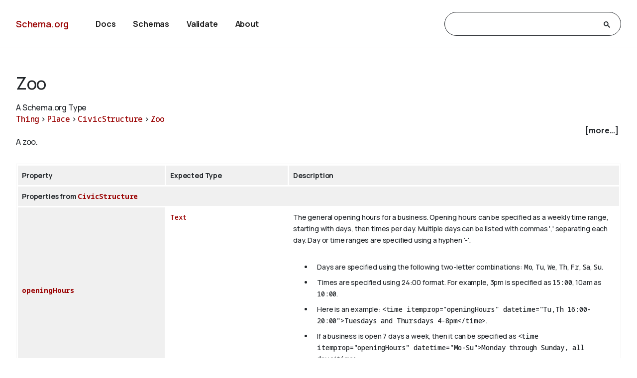

--- FILE ---
content_type: text/html
request_url: https://schema.org/Zoo
body_size: 17258
content:

<!DOCTYPE html>
<html lang="en">
<!-- Generated from TermPageEx.j2 -->
    
    
    <head>

    <title>Zoo - Schema.org Type</title>
    <meta charset="utf-8" >
    <meta name="viewport" content="width=device-width, initial-scale=1">
    <meta name="description" content="Schema.org Type: Zoo - A zoo." />
    <link rel="shortcut icon" type="image/png" href="/docs/favicon.ico"/>
    <link rel="stylesheet" type="text/css" href="/docs/schemaorg.css" />
    <link rel="stylesheet" type="text/css" href="/docs/devnote.css" />
    <link rel="stylesheet" type="text/css" href="/docs/prettify.css" />
    <script src="/docs/prettify.js"></script>
    <script src="https://ajax.googleapis.com/ajax/libs/jquery/3.5.1/jquery.min.js"></script>
    <script src="/docs/schemaorg.js"></script>
<!-- <script src="/docs/debugwindow/viewconsole.js"></script> -->
    <script src="/docs/sdotermpage.js"></script>
    <link rel="stylesheet" type="text/css" href="/docs/sdotermpage.css" />
    <script src="/docs/pretty-markup/schemarama-parsing.bundle.min.js"></script>
    <script src="/docs/pretty-markup/layout.js"></script>
    <link rel="stylesheet" type="text/css" href="/docs/pretty-markup/style.css" />
    <script src="/docs/clipboard/clipboard.min.js"></script>

<link rel="canonical" href="https://schema.org/Zoo" />
   
</head>

    
    

<body>
    <!-- Header start from PageHeader.j2 -->
<!-- Static Doc Insert PageHead -->

<div class="devnote"><b>Note</b>: You are viewing the development
  version of <a href="https://schema.org">Schema.org</a>.
  See <a href="/docs/howwework.html">how we work</a> for more details.
</div>
<div id="container">
  <div id="headerwrap">
    <div id="pagehead1" class="mobnav">
      <div class="header-block" id="pagehead-left">
        <div id="sitename2">
          <a href="/">Schema.org</a>
        </div>
      </div>
      <div  class="header-block header-block-right mobnav" id="pagehead-mid">
        <div id="selectionbar2">
          <ul>
            <li>
              <a href="/docs/documents.html">Docs</a>
            </li>
            <li>
              <a href="/docs/schemas.html">Schemas</a>
            </li>
            <li>
              <a href="https://validator.schema.org">Validate</a>
            </li>
            <li>
              <a href="/docs/about.html">About</a>
            </li>
          </ul>
        </div> <!-- selectionbar -->
      </div>
      <div  class="header-block header-block-right mobnav" id="pagehead-right">
        <div id="cse-search-form2" class="live-only">
            <div class="gcse-searchbox-only" data-resultsUrl="/docs/search_results.html"></div>
        </div>
      </div>
      <div class="header-block mobnav" id="navicon2">
        <a href="javascript:void(0);" class="icon" onclick="navFunction()">
          <svg id="open" width="24px" height="24px" viewBox="0 0 24 24" fill="none" xmlns="http://www.w3.org/2000/svg">
            <g clip-path="url(#clip0_3560_173)">
            <path d="M3 18V16H21V18H3ZM3 13V11H21V13H3ZM3 8V6H21V8H3Z" fill="#444746"/>
            </g>
            <defs>
            <clipPath id="clip0_3560_173">
            <rect width="24" height="24" fill="white"/>
            </clipPath>
            </defs>
          </svg>
          <svg id="close" width="24px" height="24px" viewBox="0 -960 960 960" fill="#444746" xmlns="http://www.w3.org/2000/svg">
            <path d="m256-200-56-56 224-224-224-224 56-56 224 224 224-224 56 56-224 224 224 224-56 56-224-224-224 224Z"/>
          </svg>
        </a>
      </div>
    </div>
  </div>
  <div class="header-bottom"></div>
</div>
<!-- Header end from PageHeader.j2 -->
    <div id="mainContent">
        
      

<div id="infoblock" class="jumptarget" title="Details">
  <!-- Label /  termType  / canonical URI -->
    <div id="infohead">
        <h1>Zoo</h1>
        <div class="infotype">A Schema.org Type</div>
        <!-- Pending/retired/term in section -->
        
        
    </div>
  <!-- Breadcrumb display of term inheritance -->
    <div class="superPaths" itemscope itemtype="https://schema.org/BreadcrumbList">
    
        
            
                
        
            
          
    
    
    <span itemscope itemprop="itemListElement" itemtype="https://schema.org/ListItem">
    <meta itemprop="name" content="Thing" />
    <meta itemprop="position" content="1" />
    <a href="/Thing"  itemprop="item"
        class="core" title="Thing">Thing</a>
    </span>
            
                
                         &gt; 
                    
        
            
          
    
    
    <span itemscope itemprop="itemListElement" itemtype="https://schema.org/ListItem">
    <meta itemprop="name" content="Place" />
    <meta itemprop="position" content="2" />
    <a href="/Place"  itemprop="item"
        class="core" title="Place">Place</a>
    </span>
            
                
                         &gt; 
                    
        
            
          
    
    
    <span itemscope itemprop="itemListElement" itemtype="https://schema.org/ListItem">
    <meta itemprop="name" content="CivicStructure" />
    <meta itemprop="position" content="3" />
    <a href="/CivicStructure"  itemprop="item"
        class="core" title="CivicStructure">CivicStructure</a>
    </span>
            
                
                        
                    
         &gt; 
            
          
    
    
    <span itemscope itemprop="itemListElement" itemtype="https://schema.org/ListItem">
    <meta itemprop="name" content="Zoo" />
    <meta itemprop="position" content="4" />
    <a href="/Zoo"  itemprop="item"
        class="core" title="Zoo">Zoo</a>
    </span>

        <br/>
    
    </div>
    <!-- More Block -->
    <div>
            <div id='infobox' style='text-align: right; padding-right: 5px;' role="checkbox" aria-checked="false">
                <label for="morecheck"><b><span style="cursor: pointer;">[more...]</span></b></label>
            </div>
            <input type='checkbox' checked="checked" style='display: none' id=morecheck><div id='infomsg' style='background-color: #EEEEEE; text-align: left; padding: 0.5em;'>
            <ul><li> <span class="canonicalUrl">Canonical URL: https://schema.org/Zoo</span> </li>
            
                <!--<li><a href='https://docs.google.com/a/google.com/forms/d/1krxHlWJAO3JgvHRZV9Rugkr9VYnMdrI10xbGsWt733c/viewform?entry.1174568178&entry.41124795=https://schema.org/Zoo&entry.882602760=Type'>Leave public feedback on this term &#128172;</a></li>-->
                <li><a href='https://github.com/schemaorg/schemaorg/issues?q=is%3Aissue+is%3Aopen+Zoo'>Check for open issues.</a></li>
            </ul>
    </div>
    </div>

  <!-- Description of term -->
    <div class="description">A zoo.</div>
        
    
        
    

</div> <!-- infoblock -->

    
            <!-- Show properties (if any) associated with term and its supertypes -->
            
                <!-- Properties block for term: Zoo-->

<!-- Identify if this term or one of its supertypes has any associated properties -->




    

    

    



  <table class="definition-table">
      <thead>
        <tr><th>Property</th><th>Expected Type</th><th>Description</th></tr>
    </thead>
    <!-- Properties for Term: Zoo-->



    
        <!-- Properties for Term: CivicStructure-->


    
        <tr class="supertype"><th class="supertype-name" colspan="3">Properties from 
    
    
    <a href="/CivicStructure" 
        class="core" title="CivicStructure">CivicStructure</a></th></tr>
    
  
        <tr><th class="prop-nam"><code>
    
    
    <a href="/openingHours" 
        class="core" title="openingHours">openingHours</a></code></th>
            <td class="prop-ect">
                
    
    
    <a href="/Text" 
        class="core" title="Text">Text</a></td>
            <td class="prop-desc">The general opening hours for a business. Opening hours can be specified as a weekly time range, starting with days, then times per day. Multiple days can be listed with commas ',' separating each day. Day or time ranges are specified using a hyphen '-'.<br/><br/>

<ul>
<li>Days are specified using the following two-letter combinations: <code>Mo</code>, <code>Tu</code>, <code>We</code>, <code>Th</code>, <code>Fr</code>, <code>Sa</code>, <code>Su</code>.</li>
<li>Times are specified using 24:00 format. For example, 3pm is specified as <code>15:00</code>, 10am as <code>10:00</code>. </li>
<li>Here is an example: <code>&lt;time itemprop="openingHours" datetime=&quot;Tu,Th 16:00-20:00&quot;&gt;Tuesdays and Thursdays 4-8pm&lt;/time&gt;</code>.</li>
<li>If a business is open 7 days a week, then it can be specified as <code>&lt;time itemprop=&quot;openingHours&quot; datetime=&quot;Mo-Su&quot;&gt;Monday through Sunday, all day&lt;/time&gt;</code>.</li>
</ul>
                
                
                
            </td>
        </tr>
    

    
        <!-- Properties for Term: Place-->


    
        <tr class="supertype"><th class="supertype-name" colspan="3">Properties from 
    
    
    <a href="/Place" 
        class="core" title="Place">Place</a></th></tr>
    
  
        <tr><th class="prop-nam"><code>
    
    
    <a href="/additionalProperty" 
        class="core" title="additionalProperty">additionalProperty</a></code></th>
            <td class="prop-ect">
                
    
    
    <a href="/PropertyValue" 
        class="core" title="PropertyValue">PropertyValue</a></td>
            <td class="prop-desc">A property-value pair representing an additional characteristic of the entity, e.g. a product feature or another characteristic for which there is no matching property in schema.org.<br/><br/>

Note: Publishers should be aware that applications designed to use specific schema.org properties (e.g. https://schema.org/width, https://schema.org/color, https://schema.org/gtin13, ...) will typically expect such data to be provided using those properties, rather than using the generic property/value mechanism.
                
                
                
            </td>
        </tr>
    

    
  
        <tr><th class="prop-nam"><code>
    
    
    <a href="/address" 
        class="core" title="address">address</a></code></th>
            <td class="prop-ect">
                
    
    
    <a href="/PostalAddress" 
        class="core" title="PostalAddress">PostalAddress</a>&nbsp; or <br/>
                
    
    
    <a href="/Text" 
        class="core" title="Text">Text</a></td>
            <td class="prop-desc">Physical address of the item.
                
                
                
            </td>
        </tr>
    

    
  
        <tr><th class="prop-nam"><code>
    
    
    <a href="/aggregateRating" 
        class="core" title="aggregateRating">aggregateRating</a></code></th>
            <td class="prop-ect">
                
    
    
    <a href="/AggregateRating" 
        class="core" title="AggregateRating">AggregateRating</a></td>
            <td class="prop-desc">The overall rating, based on a collection of reviews or ratings, of the item.
                
                
                
            </td>
        </tr>
    

    
  
        <tr><th class="prop-nam"><code>
    
    
    <a href="/amenityFeature" 
        class="core" title="amenityFeature">amenityFeature</a></code></th>
            <td class="prop-ect">
                
    
    
    <a href="/LocationFeatureSpecification" 
        class="core" title="LocationFeatureSpecification">LocationFeatureSpecification</a></td>
            <td class="prop-desc">An amenity feature (e.g. a characteristic or service) of the Accommodation. This generic property does not make a statement about whether the feature is included in an offer for the main accommodation or available at extra costs.
                
                
                
            </td>
        </tr>
    

    
  
        <tr><th class="prop-nam"><code>
    
    
    <a href="/branchCode" 
        class="core" title="branchCode">branchCode</a></code></th>
            <td class="prop-ect">
                
    
    
    <a href="/Text" 
        class="core" title="Text">Text</a></td>
            <td class="prop-desc">A short textual code (also called "store code") that uniquely identifies a place of business. The code is typically assigned by the parentOrganization and used in structured URLs.<br/><br/>

For example, in the URL http://www.starbucks.co.uk/store-locator/etc/detail/3047 the code "3047" is a branchCode for a particular branch.
                
                
                
            </td>
        </tr>
    

    
  

    
  
        <tr><th class="prop-nam"><code>
    
    
    <a href="/containedInPlace" 
        class="core" title="containedInPlace">containedInPlace</a></code></th>
            <td class="prop-ect">
                
    
    
    <a href="/Place" 
        class="core" title="Place">Place</a></td>
            <td class="prop-desc">The basic containment relation between a place and one that contains it.
                 Supersedes 
                
    
    
    <a href="/containedIn" 
        class="core" title="containedIn">containedIn</a>.
                
                <br/>Inverse property: 
    
    
    <a href="/containsPlace" 
        class="core" title="containsPlace">containsPlace</a>
            </td>
        </tr>
    

    
  
        <tr><th class="prop-nam"><code>
    
    
    <a href="/containsPlace" 
        class="core" title="containsPlace">containsPlace</a></code></th>
            <td class="prop-ect">
                
    
    
    <a href="/Place" 
        class="core" title="Place">Place</a></td>
            <td class="prop-desc">The basic containment relation between a place and another that it contains.
                
                
                <br/>Inverse property: 
    
    
    <a href="/containedInPlace" 
        class="core" title="containedInPlace">containedInPlace</a>
            </td>
        </tr>
    

    
  
        <tr><th class="prop-nam"><code>
    
    
    <a href="/event" 
        class="core" title="event">event</a></code></th>
            <td class="prop-ect">
                
    
    
    <a href="/Event" 
        class="core" title="Event">Event</a></td>
            <td class="prop-desc">Upcoming or past event associated with this place, organization, or action.
                 Supersedes 
                
    
    
    <a href="/events" 
        class="core" title="events">events</a>.
                
                
            </td>
        </tr>
    

    
  

    
  
        <tr><th class="prop-nam"><code>
    
    
    <a href="/faxNumber" 
        class="core" title="faxNumber">faxNumber</a></code></th>
            <td class="prop-ect">
                
    
    
    <a href="/Text" 
        class="core" title="Text">Text</a></td>
            <td class="prop-desc">The fax number.
                
                
                
            </td>
        </tr>
    

    
  
        <tr><th class="prop-nam"><code>
    
    
    <a href="/geo" 
        class="core" title="geo">geo</a></code></th>
            <td class="prop-ect">
                
    
    
    <a href="/GeoCoordinates" 
        class="core" title="GeoCoordinates">GeoCoordinates</a>&nbsp; or <br/>
                
    
    
    <a href="/GeoShape" 
        class="core" title="GeoShape">GeoShape</a></td>
            <td class="prop-desc">The geo coordinates of the place.
                
                
                
            </td>
        </tr>
    

    
  
        <tr><th class="prop-nam"><code>
    
    
    <a href="/geoContains" 
        class="core" title="geoContains">geoContains</a></code></th>
            <td class="prop-ect">
                
    
    
    <a href="/GeospatialGeometry" 
        class="core" title="GeospatialGeometry">GeospatialGeometry</a>&nbsp; or <br/>
                
    
    
    <a href="/Place" 
        class="core" title="Place">Place</a></td>
            <td class="prop-desc">Represents a relationship between two geometries (or the places they represent), relating a containing geometry to a contained geometry. "a contains b iff no points of b lie in the exterior of a, and at least one point of the interior of b lies in the interior of a". As defined in <a href="https://en.wikipedia.org/wiki/DE-9IM">DE-9IM</a>.
                
                
                
            </td>
        </tr>
    

    
  
        <tr><th class="prop-nam"><code>
    
    
    <a href="/geoCoveredBy" 
        class="core" title="geoCoveredBy">geoCoveredBy</a></code></th>
            <td class="prop-ect">
                
    
    
    <a href="/GeospatialGeometry" 
        class="core" title="GeospatialGeometry">GeospatialGeometry</a>&nbsp; or <br/>
                
    
    
    <a href="/Place" 
        class="core" title="Place">Place</a></td>
            <td class="prop-desc">Represents a relationship between two geometries (or the places they represent), relating a geometry to another that covers it. As defined in <a href="https://en.wikipedia.org/wiki/DE-9IM">DE-9IM</a>.
                
                
                
            </td>
        </tr>
    

    
  
        <tr><th class="prop-nam"><code>
    
    
    <a href="/geoCovers" 
        class="core" title="geoCovers">geoCovers</a></code></th>
            <td class="prop-ect">
                
    
    
    <a href="/GeospatialGeometry" 
        class="core" title="GeospatialGeometry">GeospatialGeometry</a>&nbsp; or <br/>
                
    
    
    <a href="/Place" 
        class="core" title="Place">Place</a></td>
            <td class="prop-desc">Represents a relationship between two geometries (or the places they represent), relating a covering geometry to a covered geometry. "Every point of b is a point of (the interior or boundary of) a". As defined in <a href="https://en.wikipedia.org/wiki/DE-9IM">DE-9IM</a>.
                
                
                
            </td>
        </tr>
    

    
  
        <tr><th class="prop-nam"><code>
    
    
    <a href="/geoCrosses" 
        class="core" title="geoCrosses">geoCrosses</a></code></th>
            <td class="prop-ect">
                
    
    
    <a href="/GeospatialGeometry" 
        class="core" title="GeospatialGeometry">GeospatialGeometry</a>&nbsp; or <br/>
                
    
    
    <a href="/Place" 
        class="core" title="Place">Place</a></td>
            <td class="prop-desc">Represents a relationship between two geometries (or the places they represent), relating a geometry to another that crosses it: "a crosses b: they have some but not all interior points in common, and the dimension of the intersection is less than that of at least one of them". As defined in <a href="https://en.wikipedia.org/wiki/DE-9IM">DE-9IM</a>.
                
                
                
            </td>
        </tr>
    

    
  
        <tr><th class="prop-nam"><code>
    
    
    <a href="/geoDisjoint" 
        class="core" title="geoDisjoint">geoDisjoint</a></code></th>
            <td class="prop-ect">
                
    
    
    <a href="/GeospatialGeometry" 
        class="core" title="GeospatialGeometry">GeospatialGeometry</a>&nbsp; or <br/>
                
    
    
    <a href="/Place" 
        class="core" title="Place">Place</a></td>
            <td class="prop-desc">Represents spatial relations in which two geometries (or the places they represent) are topologically disjoint: "they have no point in common. They form a set of disconnected geometries." (A symmetric relationship, as defined in <a href="https://en.wikipedia.org/wiki/DE-9IM">DE-9IM</a>.)
                
                
                
            </td>
        </tr>
    

    
  
        <tr><th class="prop-nam"><code>
    
    
    <a href="/geoEquals" 
        class="core" title="geoEquals">geoEquals</a></code></th>
            <td class="prop-ect">
                
    
    
    <a href="/GeospatialGeometry" 
        class="core" title="GeospatialGeometry">GeospatialGeometry</a>&nbsp; or <br/>
                
    
    
    <a href="/Place" 
        class="core" title="Place">Place</a></td>
            <td class="prop-desc">Represents spatial relations in which two geometries (or the places they represent) are topologically equal, as defined in <a href="https://en.wikipedia.org/wiki/DE-9IM">DE-9IM</a>. "Two geometries are topologically equal if their interiors intersect and no part of the interior or boundary of one geometry intersects the exterior of the other" (a symmetric relationship).
                
                
                
            </td>
        </tr>
    

    
  
        <tr><th class="prop-nam"><code>
    
    
    <a href="/geoIntersects" 
        class="core" title="geoIntersects">geoIntersects</a></code></th>
            <td class="prop-ect">
                
    
    
    <a href="/GeospatialGeometry" 
        class="core" title="GeospatialGeometry">GeospatialGeometry</a>&nbsp; or <br/>
                
    
    
    <a href="/Place" 
        class="core" title="Place">Place</a></td>
            <td class="prop-desc">Represents spatial relations in which two geometries (or the places they represent) have at least one point in common. As defined in <a href="https://en.wikipedia.org/wiki/DE-9IM">DE-9IM</a>.
                
                
                
            </td>
        </tr>
    

    
  
        <tr><th class="prop-nam"><code>
    
    
    <a href="/geoOverlaps" 
        class="core" title="geoOverlaps">geoOverlaps</a></code></th>
            <td class="prop-ect">
                
    
    
    <a href="/GeospatialGeometry" 
        class="core" title="GeospatialGeometry">GeospatialGeometry</a>&nbsp; or <br/>
                
    
    
    <a href="/Place" 
        class="core" title="Place">Place</a></td>
            <td class="prop-desc">Represents a relationship between two geometries (or the places they represent), relating a geometry to another that geospatially overlaps it, i.e. they have some but not all points in common. As defined in <a href="https://en.wikipedia.org/wiki/DE-9IM">DE-9IM</a>.
                
                
                
            </td>
        </tr>
    

    
  
        <tr><th class="prop-nam"><code>
    
    
    <a href="/geoTouches" 
        class="core" title="geoTouches">geoTouches</a></code></th>
            <td class="prop-ect">
                
    
    
    <a href="/GeospatialGeometry" 
        class="core" title="GeospatialGeometry">GeospatialGeometry</a>&nbsp; or <br/>
                
    
    
    <a href="/Place" 
        class="core" title="Place">Place</a></td>
            <td class="prop-desc">Represents spatial relations in which two geometries (or the places they represent) touch: "they have at least one boundary point in common, but no interior points." (A symmetric relationship, as defined in <a href="https://en.wikipedia.org/wiki/DE-9IM">DE-9IM</a>.)
                
                
                
            </td>
        </tr>
    

    
  
        <tr><th class="prop-nam"><code>
    
    
    <a href="/geoWithin" 
        class="core" title="geoWithin">geoWithin</a></code></th>
            <td class="prop-ect">
                
    
    
    <a href="/GeospatialGeometry" 
        class="core" title="GeospatialGeometry">GeospatialGeometry</a>&nbsp; or <br/>
                
    
    
    <a href="/Place" 
        class="core" title="Place">Place</a></td>
            <td class="prop-desc">Represents a relationship between two geometries (or the places they represent), relating a geometry to one that contains it, i.e. it is inside (i.e. within) its interior. As defined in <a href="https://en.wikipedia.org/wiki/DE-9IM">DE-9IM</a>.
                
                
                
            </td>
        </tr>
    

    
  
        <tr><th class="prop-nam"><code>
    
    
    <a href="/globalLocationNumber" 
        class="core" title="globalLocationNumber">globalLocationNumber</a></code></th>
            <td class="prop-ect">
                
    
    
    <a href="/Text" 
        class="core" title="Text">Text</a></td>
            <td class="prop-desc">The <a href="http://www.gs1.org/gln">Global Location Number</a> (GLN, sometimes also referred to as International Location Number or ILN) of the respective organization, person, or place. The GLN is a 13-digit number used to identify parties and physical locations.
                
                
                
            </td>
        </tr>
    

    
  
        <tr><th class="prop-nam"><code>
    
    
    <a href="/hasCertification" 
        class="core" title="hasCertification">hasCertification</a></code></th>
            <td class="prop-ect">
                
    
    
    <a href="/Certification" 
        class="core" title="Certification">Certification</a></td>
            <td class="prop-desc">Certification information about a product, organization, service, place, or person.
                
                
                
            </td>
        </tr>
    

    
  
        <tr><th class="prop-nam"><code>
    
    
    <a href="/hasDriveThroughService" 
        class="ext ext-pending" title="hasDriveThroughService">hasDriveThroughService</a></code></th>
            <td class="prop-ect">
                
    
    
    <a href="/Boolean" 
        class="core" title="Boolean">Boolean</a></td>
            <td class="prop-desc">Indicates whether some facility (e.g. <a class="localLink" href="/FoodEstablishment">FoodEstablishment</a>, <a class="localLink" href="/CovidTestingFacility">CovidTestingFacility</a>) offers a service that can be used by driving through in a car. In the case of <a class="localLink" href="/CovidTestingFacility">CovidTestingFacility</a> such facilities could potentially help with social distancing from other potentially-infected users.
                
                
                
            </td>
        </tr>
    

    
  
        <tr><th class="prop-nam"><code>
    
    
    <a href="/hasGS1DigitalLink" 
        class="ext ext-pending" title="hasGS1DigitalLink">hasGS1DigitalLink</a></code></th>
            <td class="prop-ect">
                
    
    
    <a href="/URL" 
        class="core" title="URL">URL</a></td>
            <td class="prop-desc">The <a href="https://www.gs1.org/standards/gs1-digital-link">GS1 digital link</a> associated with the object. This URL should conform to the particular requirements of digital links. The link should only contain the Application Identifiers (AIs) that are relevant for the entity being annotated, for instance a <a class="localLink" href="/Product">Product</a> or an <a class="localLink" href="/Organization">Organization</a>, and for the correct granularity. In particular, for products:<ul><li>A Digital Link that contains a serial number (AI <code>21</code>) should only be present on instances of <a class="localLink" href="/IndividualProduct">IndividualProduct</a></li><li>A Digital Link that contains a lot number (AI <code>10</code>) should be annotated as <a class="localLink" href="/SomeProduct">SomeProduct</a> if only products from that lot are sold, or <a class="localLink" href="/IndividualProduct">IndividualProduct</a> if there is only a specific product.</li><li>A Digital Link that contains a global model number (AI <code>8013</code>)  should be attached to a <a class="localLink" href="/Product">Product</a> or a <a class="localLink" href="/ProductModel">ProductModel</a>.</li></ul> Other item types should be adapted similarly.
                
                
                
            </td>
        </tr>
    

    
  
        <tr><th class="prop-nam"><code>
    
    
    <a href="/hasMap" 
        class="core" title="hasMap">hasMap</a></code></th>
            <td class="prop-ect">
                
    
    
    <a href="/Map" 
        class="core" title="Map">Map</a>&nbsp; or <br/>
                
    
    
    <a href="/URL" 
        class="core" title="URL">URL</a></td>
            <td class="prop-desc">A URL to a map of the place.
                 Supersedes 
                
    
    
    <a href="/map" 
        class="core" title="map">map</a>, 
                
    
    
    <a href="/maps" 
        class="core" title="maps">maps</a>.
                
                
            </td>
        </tr>
    

    
  
        <tr><th class="prop-nam"><code>
    
    
    <a href="/isAccessibleForFree" 
        class="core" title="isAccessibleForFree">isAccessibleForFree</a></code></th>
            <td class="prop-ect">
                
    
    
    <a href="/Boolean" 
        class="core" title="Boolean">Boolean</a></td>
            <td class="prop-desc">A flag to signal that the item, event, or place is accessible for free.
                 Supersedes 
                
    
    
    <a href="/free" 
        class="core" title="free">free</a>.
                
                
            </td>
        </tr>
    

    
  
        <tr><th class="prop-nam"><code>
    
    
    <a href="/isicV4" 
        class="core" title="isicV4">isicV4</a></code></th>
            <td class="prop-ect">
                
    
    
    <a href="/Text" 
        class="core" title="Text">Text</a></td>
            <td class="prop-desc">The International Standard of Industrial Classification of All Economic Activities (ISIC), Revision 4 code for a particular organization, business person, or place.
                
                
                
            </td>
        </tr>
    

    
  
        <tr><th class="prop-nam"><code>
    
    
    <a href="/keywords" 
        class="core" title="keywords">keywords</a></code></th>
            <td class="prop-ect">
                
    
    
    <a href="/DefinedTerm" 
        class="core" title="DefinedTerm">DefinedTerm</a>&nbsp; or <br/>
                
    
    
    <a href="/Text" 
        class="core" title="Text">Text</a>&nbsp; or <br/>
                
    
    
    <a href="/URL" 
        class="core" title="URL">URL</a></td>
            <td class="prop-desc">Keywords or tags used to describe some item. Multiple textual entries in a keywords list are typically delimited by commas, or by repeating the property.
                
                
                
            </td>
        </tr>
    

    
  
        <tr><th class="prop-nam"><code>
    
    
    <a href="/latitude" 
        class="core" title="latitude">latitude</a></code></th>
            <td class="prop-ect">
                
    
    
    <a href="/Number" 
        class="core" title="Number">Number</a>&nbsp; or <br/>
                
    
    
    <a href="/Text" 
        class="core" title="Text">Text</a></td>
            <td class="prop-desc">The latitude of a location. For example <code>37.42242</code> (<a href="https://en.wikipedia.org/wiki/World_Geodetic_System">WGS 84</a>).
                
                
                
            </td>
        </tr>
    

    
  
        <tr><th class="prop-nam"><code>
    
    
    <a href="/logo" 
        class="core" title="logo">logo</a></code></th>
            <td class="prop-ect">
                
    
    
    <a href="/ImageObject" 
        class="core" title="ImageObject">ImageObject</a>&nbsp; or <br/>
                
    
    
    <a href="/URL" 
        class="core" title="URL">URL</a></td>
            <td class="prop-desc">An associated logo.
                
                
                
            </td>
        </tr>
    

    
  
        <tr><th class="prop-nam"><code>
    
    
    <a href="/longitude" 
        class="core" title="longitude">longitude</a></code></th>
            <td class="prop-ect">
                
    
    
    <a href="/Number" 
        class="core" title="Number">Number</a>&nbsp; or <br/>
                
    
    
    <a href="/Text" 
        class="core" title="Text">Text</a></td>
            <td class="prop-desc">The longitude of a location. For example <code>-122.08585</code> (<a href="https://en.wikipedia.org/wiki/World_Geodetic_System">WGS 84</a>).
                
                
                
            </td>
        </tr>
    

    
  

    
  

    
  
        <tr><th class="prop-nam"><code>
    
    
    <a href="/maximumAttendeeCapacity" 
        class="core" title="maximumAttendeeCapacity">maximumAttendeeCapacity</a></code></th>
            <td class="prop-ect">
                
    
    
    <a href="/Integer" 
        class="core" title="Integer">Integer</a></td>
            <td class="prop-desc">The total number of individuals that may attend an event or venue.
                
                
                
            </td>
        </tr>
    

    
  
        <tr><th class="prop-nam"><code>
    
    
    <a href="/openingHoursSpecification" 
        class="core" title="openingHoursSpecification">openingHoursSpecification</a></code></th>
            <td class="prop-ect">
                
    
    
    <a href="/OpeningHoursSpecification" 
        class="core" title="OpeningHoursSpecification">OpeningHoursSpecification</a></td>
            <td class="prop-desc">The opening hours of a certain place.
                
                
                
            </td>
        </tr>
    

    
  
        <tr><th class="prop-nam"><code>
    
    
    <a href="/photo" 
        class="core" title="photo">photo</a></code></th>
            <td class="prop-ect">
                
    
    
    <a href="/ImageObject" 
        class="core" title="ImageObject">ImageObject</a>&nbsp; or <br/>
                
    
    
    <a href="/Photograph" 
        class="core" title="Photograph">Photograph</a></td>
            <td class="prop-desc">A photograph of this place.
                 Supersedes 
                
    
    
    <a href="/photos" 
        class="core" title="photos">photos</a>.
                
                
            </td>
        </tr>
    

    
  

    
  
        <tr><th class="prop-nam"><code>
    
    
    <a href="/publicAccess" 
        class="core" title="publicAccess">publicAccess</a></code></th>
            <td class="prop-ect">
                
    
    
    <a href="/Boolean" 
        class="core" title="Boolean">Boolean</a></td>
            <td class="prop-desc">A flag to signal that the <a class="localLink" href="/Place">Place</a> is open to public visitors.  If this property is omitted there is no assumed default boolean value.
                
                
                
            </td>
        </tr>
    

    
  
        <tr><th class="prop-nam"><code>
    
    
    <a href="/review" 
        class="core" title="review">review</a></code></th>
            <td class="prop-ect">
                
    
    
    <a href="/Review" 
        class="core" title="Review">Review</a></td>
            <td class="prop-desc">A review of the item.
                 Supersedes 
                
    
    
    <a href="/reviews" 
        class="core" title="reviews">reviews</a>.
                
                
            </td>
        </tr>
    

    
  

    
  
        <tr><th class="prop-nam"><code>
    
    
    <a href="/slogan" 
        class="core" title="slogan">slogan</a></code></th>
            <td class="prop-ect">
                
    
    
    <a href="/Text" 
        class="core" title="Text">Text</a></td>
            <td class="prop-desc">A slogan or motto associated with the item.
                
                
                
            </td>
        </tr>
    

    
  
        <tr><th class="prop-nam"><code>
    
    
    <a href="/smokingAllowed" 
        class="core" title="smokingAllowed">smokingAllowed</a></code></th>
            <td class="prop-ect">
                
    
    
    <a href="/Boolean" 
        class="core" title="Boolean">Boolean</a></td>
            <td class="prop-desc">Indicates whether it is allowed to smoke in the place, e.g. in the restaurant, hotel or hotel room.
                
                
                
            </td>
        </tr>
    

    
  
        <tr><th class="prop-nam"><code>
    
    
    <a href="/specialOpeningHoursSpecification" 
        class="core" title="specialOpeningHoursSpecification">specialOpeningHoursSpecification</a></code></th>
            <td class="prop-ect">
                
    
    
    <a href="/OpeningHoursSpecification" 
        class="core" title="OpeningHoursSpecification">OpeningHoursSpecification</a></td>
            <td class="prop-desc">The special opening hours of a certain place.<br/><br/>

Use this to explicitly override general opening hours brought in scope by <a class="localLink" href="/openingHoursSpecification">openingHoursSpecification</a> or <a class="localLink" href="/openingHours">openingHours</a>.
                
                
                
            </td>
        </tr>
    

    
  
        <tr><th class="prop-nam"><code>
    
    
    <a href="/telephone" 
        class="core" title="telephone">telephone</a></code></th>
            <td class="prop-ect">
                
    
    
    <a href="/Text" 
        class="core" title="Text">Text</a></td>
            <td class="prop-desc">The telephone number.
                
                
                
            </td>
        </tr>
    

    
  
        <tr><th class="prop-nam"><code>
    
    
    <a href="/tourBookingPage" 
        class="ext ext-pending" title="tourBookingPage">tourBookingPage</a></code></th>
            <td class="prop-ect">
                
    
    
    <a href="/URL" 
        class="core" title="URL">URL</a></td>
            <td class="prop-desc">A page providing information on how to book a tour of some <a class="localLink" href="/Place">Place</a>, such as an <a class="localLink" href="/Accommodation">Accommodation</a> or <a class="localLink" href="/ApartmentComplex">ApartmentComplex</a> in a real estate setting, as well as other kinds of tours as appropriate.
                
                
                
            </td>
        </tr>
    

    
        <!-- Properties for Term: Thing-->


    
        <tr class="supertype"><th class="supertype-name" colspan="3">Properties from 
    
    
    <a href="/Thing" 
        class="core" title="Thing">Thing</a></th></tr>
    
  
        <tr><th class="prop-nam"><code>
    
    
    <a href="/additionalType" 
        class="core" title="additionalType">additionalType</a></code></th>
            <td class="prop-ect">
                
    
    
    <a href="/Text" 
        class="core" title="Text">Text</a>&nbsp; or <br/>
                
    
    
    <a href="/URL" 
        class="core" title="URL">URL</a></td>
            <td class="prop-desc">An additional type for the item, typically used for adding more specific types from external vocabularies in microdata syntax. This is a relationship between something and a class that the thing is in. Typically the value is a URI-identified RDF class, and in this case corresponds to the
    use of rdf:type in RDF. Text values can be used sparingly, for cases where useful information can be added without their being an appropriate schema to reference. In the case of text values, the class label should follow the schema.org <a href="https://schema.org/docs/styleguide.html">style guide</a>.
                
                
                
            </td>
        </tr>
    

    
  
        <tr><th class="prop-nam"><code>
    
    
    <a href="/alternateName" 
        class="core" title="alternateName">alternateName</a></code></th>
            <td class="prop-ect">
                
    
    
    <a href="/Text" 
        class="core" title="Text">Text</a></td>
            <td class="prop-desc">An alias for the item.
                
                
                
            </td>
        </tr>
    

    
  
        <tr><th class="prop-nam"><code>
    
    
    <a href="/description" 
        class="core" title="description">description</a></code></th>
            <td class="prop-ect">
                
    
    
    <a href="/Text" 
        class="core" title="Text">Text</a>&nbsp; or <br/>
                
    
    
    <a href="/TextObject" 
        class="core" title="TextObject">TextObject</a></td>
            <td class="prop-desc">A description of the item.
                
                
                
            </td>
        </tr>
    

    
  
        <tr><th class="prop-nam"><code>
    
    
    <a href="/disambiguatingDescription" 
        class="core" title="disambiguatingDescription">disambiguatingDescription</a></code></th>
            <td class="prop-ect">
                
    
    
    <a href="/Text" 
        class="core" title="Text">Text</a></td>
            <td class="prop-desc">A sub property of description. A short description of the item used to disambiguate from other, similar items. Information from other properties (in particular, name) may be necessary for the description to be useful for disambiguation.
                
                
                
            </td>
        </tr>
    

    
  
        <tr><th class="prop-nam"><code>
    
    
    <a href="/identifier" 
        class="core" title="identifier">identifier</a></code></th>
            <td class="prop-ect">
                
    
    
    <a href="/PropertyValue" 
        class="core" title="PropertyValue">PropertyValue</a>&nbsp; or <br/>
                
    
    
    <a href="/Text" 
        class="core" title="Text">Text</a>&nbsp; or <br/>
                
    
    
    <a href="/URL" 
        class="core" title="URL">URL</a></td>
            <td class="prop-desc">The identifier property represents any kind of identifier for any kind of <a class="localLink" href="/Thing">Thing</a>, such as ISBNs, GTIN codes, UUIDs etc. Schema.org provides dedicated properties for representing many of these, either as textual strings or as URL (URI) links. See <a href="/docs/datamodel.html#identifierBg">background notes</a> for more details.
                
                
                
            </td>
        </tr>
    

    
  
        <tr><th class="prop-nam"><code>
    
    
    <a href="/image" 
        class="core" title="image">image</a></code></th>
            <td class="prop-ect">
                
    
    
    <a href="/ImageObject" 
        class="core" title="ImageObject">ImageObject</a>&nbsp; or <br/>
                
    
    
    <a href="/URL" 
        class="core" title="URL">URL</a></td>
            <td class="prop-desc">An image of the item. This can be a <a class="localLink" href="/URL">URL</a> or a fully described <a class="localLink" href="/ImageObject">ImageObject</a>.
                
                
                
            </td>
        </tr>
    

    
  
        <tr><th class="prop-nam"><code>
    
    
    <a href="/mainEntityOfPage" 
        class="core" title="mainEntityOfPage">mainEntityOfPage</a></code></th>
            <td class="prop-ect">
                
    
    
    <a href="/CreativeWork" 
        class="core" title="CreativeWork">CreativeWork</a>&nbsp; or <br/>
                
    
    
    <a href="/URL" 
        class="core" title="URL">URL</a></td>
            <td class="prop-desc">Indicates a page (or other CreativeWork) for which this thing is the main entity being described. See <a href="/docs/datamodel.html#mainEntityBackground">background notes</a> for details.
                
                
                <br/>Inverse property: 
    
    
    <a href="/mainEntity" 
        class="core" title="mainEntity">mainEntity</a>
            </td>
        </tr>
    

    
  
        <tr><th class="prop-nam"><code>
    
    
    <a href="/name" 
        class="core" title="name">name</a></code></th>
            <td class="prop-ect">
                
    
    
    <a href="/Text" 
        class="core" title="Text">Text</a></td>
            <td class="prop-desc">The name of the item.
                
                
                
            </td>
        </tr>
    

    
  
        <tr><th class="prop-nam"><code>
    
    
    <a href="/owner" 
        class="core" title="owner">owner</a></code></th>
            <td class="prop-ect">
                
    
    
    <a href="/Organization" 
        class="core" title="Organization">Organization</a>&nbsp; or <br/>
                
    
    
    <a href="/Person" 
        class="core" title="Person">Person</a></td>
            <td class="prop-desc">A person or organization who owns this Thing.
                
                
                <br/>Inverse property: 
    
    
    <a href="/owns" 
        class="core" title="owns">owns</a>
            </td>
        </tr>
    

    
  
        <tr><th class="prop-nam"><code>
    
    
    <a href="/potentialAction" 
        class="core" title="potentialAction">potentialAction</a></code></th>
            <td class="prop-ect">
                
    
    
    <a href="/Action" 
        class="core" title="Action">Action</a></td>
            <td class="prop-desc">Indicates a potential Action, which describes an idealized action in which this thing would play an 'object' role.
                
                
                
            </td>
        </tr>
    

    
  
        <tr><th class="prop-nam"><code>
    
    
    <a href="/sameAs" 
        class="core" title="sameAs">sameAs</a></code></th>
            <td class="prop-ect">
                
    
    
    <a href="/URL" 
        class="core" title="URL">URL</a></td>
            <td class="prop-desc">URL of a reference Web page that unambiguously indicates the item's identity. E.g. the URL of the item's Wikipedia page, Wikidata entry, or official website.
                
                
                
            </td>
        </tr>
    

    
  
        <tr><th class="prop-nam"><code>
    
    
    <a href="/subjectOf" 
        class="core" title="subjectOf">subjectOf</a></code></th>
            <td class="prop-ect">
                
    
    
    <a href="/CreativeWork" 
        class="core" title="CreativeWork">CreativeWork</a>&nbsp; or <br/>
                
    
    
    <a href="/Event" 
        class="core" title="Event">Event</a></td>
            <td class="prop-desc">A CreativeWork or Event about this Thing.
                
                
                <br/>Inverse property: 
    
    
    <a href="/about" 
        class="core" title="about">about</a>
            </td>
        </tr>
    

    
  
        <tr><th class="prop-nam"><code>
    
    
    <a href="/url" 
        class="core" title="url">url</a></code></th>
            <td class="prop-ect">
                
    
    
    <a href="/URL" 
        class="core" title="URL">URL</a></td>
            <td class="prop-desc">URL of the item.
                
                
                
            </td>
        </tr>
    

    

   </table>

            

        <!-- List properties that have this term as an Expected type -->
         
                
            
        

        

    


        <!-- List subtypes/subproperties -->
        
            
                                            
            
          
            <!-- List subs (Subtypes/subproperties/enumeration members/etc.) for Term -->


        

    <!-- list supersedes and superseded references -->
    


        <!-- list source references and acknowledgements -->
    




    <!-- list examples  -->
    <!-- Examples block for term: Zoo-->



    </div> <!-- mainContent -->
  <!-- Footer start from PageFooter.j2 -->
    
    <div id="footer">
      <p><a href="/docs/terms.html">Terms and conditions</a></p>
      <div id="versioninfo">
        <span class="sep">•</span>
        Schema.org
        <span class="sep">•</span>
        V29.4
        <span class="sep">|</span>
        2025-12-08
      </div>
    </div>

    <script>
      (function(i,s,o,g,r,a,m){i['GoogleAnalyticsObject']=r;i[r]=i[r]||function(){
      (i[r].q=i[r].q||[]).push(arguments)},i[r].l=1*new Date();a=s.createElement(o),
      m=s.getElementsByTagName(o)[0];a.async=1;a.src=g;m.parentNode.insertBefore(a,m)
      })(window,document,'script','//www.google-analytics.com/analytics.js','ga');

      ga('create', 'UA-52672119-1', 'auto');
      ga('send', 'pageview');

    </script>
<!-- Footer end from PageFooter.j2 -->
    
<script type="application/ld+json">
{
  "@context": {
    "brick": "https://brickschema.org/schema/Brick#",
    "csvw": "http://www.w3.org/ns/csvw#",
    "dc": "http://purl.org/dc/elements/1.1/",
    "dcam": "http://purl.org/dc/dcam/",
    "dcat": "http://www.w3.org/ns/dcat#",
    "dcmitype": "http://purl.org/dc/dcmitype/",
    "dcterms": "http://purl.org/dc/terms/",
    "doap": "http://usefulinc.com/ns/doap#",
    "foaf": "http://xmlns.com/foaf/0.1/",
    "odrl": "http://www.w3.org/ns/odrl/2/",
    "org": "http://www.w3.org/ns/org#",
    "owl": "http://www.w3.org/2002/07/owl#",
    "prof": "http://www.w3.org/ns/dx/prof/",
    "prov": "http://www.w3.org/ns/prov#",
    "qb": "http://purl.org/linked-data/cube#",
    "rdf": "http://www.w3.org/1999/02/22-rdf-syntax-ns#",
    "rdfs": "http://www.w3.org/2000/01/rdf-schema#",
    "schema": "https://schema.org/",
    "sh": "http://www.w3.org/ns/shacl#",
    "skos": "http://www.w3.org/2004/02/skos/core#",
    "sosa": "http://www.w3.org/ns/sosa/",
    "ssn": "http://www.w3.org/ns/ssn/",
    "time": "http://www.w3.org/2006/time#",
    "vann": "http://purl.org/vocab/vann/",
    "void": "http://rdfs.org/ns/void#",
    "xsd": "http://www.w3.org/2001/XMLSchema#"
  },
  "@graph": [
    {
      "@id": "schema:publicAccess",
      "@type": "rdf:Property",
      "rdfs:comment": "A flag to signal that the [[Place]] is open to public visitors.  If this property is omitted there is no assumed default boolean value.",
      "rdfs:label": "publicAccess",
      "schema:domainIncludes": {
        "@id": "schema:Place"
      },
      "schema:rangeIncludes": {
        "@id": "schema:Boolean"
      }
    },
    {
      "@id": "schema:hasCertification",
      "@type": "rdf:Property",
      "owl:equivalentProperty": {
        "@id": "http://unece.org/vocab#ApplicableCertificate"
      },
      "rdfs:comment": "Certification information about a product, organization, service, place, or person.",
      "rdfs:label": "hasCertification",
      "rdfs:subPropertyOf": [
        {
          "@id": "https://spec.edmcouncil.org/fibo/ontology/FND/Arrangements/Documents/isReferencedIn"
        },
        {
          "@id": "https://www.omg.org/spec/Commons/Classifiers/isClassifiedBy"
        }
      ],
      "schema:domainIncludes": [
        {
          "@id": "schema:Person"
        },
        {
          "@id": "schema:Service"
        },
        {
          "@id": "schema:Place"
        },
        {
          "@id": "schema:Organization"
        },
        {
          "@id": "schema:Product"
        }
      ],
      "schema:rangeIncludes": {
        "@id": "schema:Certification"
      },
      "schema:source": {
        "@id": "https://github.com/schemaorg/schemaorg/issues/3230"
      }
    },
    {
      "@id": "schema:map",
      "@type": "rdf:Property",
      "rdfs:comment": "A URL to a map of the place.",
      "rdfs:label": "map",
      "schema:domainIncludes": {
        "@id": "schema:Place"
      },
      "schema:rangeIncludes": {
        "@id": "schema:URL"
      },
      "schema:supersededBy": {
        "@id": "schema:hasMap"
      }
    },
    {
      "@id": "schema:slogan",
      "@type": "rdf:Property",
      "owl:equivalentProperty": {
        "@id": "http://unece.org/vocab#PromotionalMessage"
      },
      "rdfs:comment": "A slogan or motto associated with the item.",
      "rdfs:label": "slogan",
      "schema:domainIncludes": [
        {
          "@id": "schema:Organization"
        },
        {
          "@id": "schema:Service"
        },
        {
          "@id": "schema:Product"
        },
        {
          "@id": "schema:Brand"
        },
        {
          "@id": "schema:Place"
        }
      ],
      "schema:rangeIncludes": {
        "@id": "schema:Text"
      }
    },
    {
      "@id": "schema:alternateName",
      "@type": "rdf:Property",
      "rdfs:comment": "An alias for the item.",
      "rdfs:label": "alternateName",
      "schema:domainIncludes": {
        "@id": "schema:Thing"
      },
      "schema:rangeIncludes": {
        "@id": "schema:Text"
      }
    },
    {
      "@id": "schema:longitude",
      "@type": "rdf:Property",
      "rdfs:comment": "The longitude of a location. For example ```-122.08585``` ([WGS 84](https://en.wikipedia.org/wiki/World_Geodetic_System)).",
      "rdfs:label": "longitude",
      "rdfs:subPropertyOf": {
        "@id": "https://www.omg.org/spec/Commons/Locations/hasLongitude"
      },
      "schema:domainIncludes": [
        {
          "@id": "schema:Place"
        },
        {
          "@id": "schema:GeoCoordinates"
        }
      ],
      "schema:rangeIncludes": [
        {
          "@id": "schema:Number"
        },
        {
          "@id": "schema:Text"
        }
      ]
    },
    {
      "@id": "schema:isicV4",
      "@type": "rdf:Property",
      "rdfs:comment": "The International Standard of Industrial Classification of All Economic Activities (ISIC), Revision 4 code for a particular organization, business person, or place.",
      "rdfs:label": "isicV4",
      "schema:contributor": {
        "@id": "https://schema.org/docs/collab/GoodRelationsTerms"
      },
      "schema:domainIncludes": [
        {
          "@id": "schema:Organization"
        },
        {
          "@id": "schema:Person"
        },
        {
          "@id": "schema:Place"
        }
      ],
      "schema:rangeIncludes": {
        "@id": "schema:Text"
      }
    },
    {
      "@id": "schema:disambiguatingDescription",
      "@type": "rdf:Property",
      "rdfs:comment": "A sub property of description. A short description of the item used to disambiguate from other, similar items. Information from other properties (in particular, name) may be necessary for the description to be useful for disambiguation.",
      "rdfs:label": "disambiguatingDescription",
      "rdfs:subPropertyOf": {
        "@id": "schema:description"
      },
      "schema:domainIncludes": {
        "@id": "schema:Thing"
      },
      "schema:rangeIncludes": {
        "@id": "schema:Text"
      }
    },
    {
      "@id": "schema:logo",
      "@type": "rdf:Property",
      "owl:equivalentProperty": {
        "@id": "http://unece.org/vocab#logoReferencedDocument"
      },
      "rdfs:comment": "An associated logo.",
      "rdfs:label": "logo",
      "rdfs:subPropertyOf": {
        "@id": "schema:image"
      },
      "schema:contributor": {
        "@id": "https://schema.org/docs/collab/GoodRelationsTerms"
      },
      "schema:domainIncludes": [
        {
          "@id": "schema:Organization"
        },
        {
          "@id": "schema:Service"
        },
        {
          "@id": "schema:Product"
        },
        {
          "@id": "schema:Brand"
        },
        {
          "@id": "schema:Place"
        },
        {
          "@id": "schema:Certification"
        }
      ],
      "schema:rangeIncludes": [
        {
          "@id": "schema:ImageObject"
        },
        {
          "@id": "schema:URL"
        }
      ]
    },
    {
      "@id": "schema:tourBookingPage",
      "@type": "rdf:Property",
      "rdfs:comment": "A page providing information on how to book a tour of some [[Place]], such as an [[Accommodation]] or [[ApartmentComplex]] in a real estate setting, as well as other kinds of tours as appropriate.",
      "rdfs:label": "tourBookingPage",
      "schema:domainIncludes": [
        {
          "@id": "schema:Place"
        },
        {
          "@id": "schema:ApartmentComplex"
        },
        {
          "@id": "schema:Accommodation"
        }
      ],
      "schema:isPartOf": {
        "@id": "https://pending.schema.org"
      },
      "schema:rangeIncludes": {
        "@id": "schema:URL"
      },
      "schema:source": {
        "@id": "https://github.com/schemaorg/schemaorg/issues/2373"
      }
    },
    {
      "@id": "schema:isAccessibleForFree",
      "@type": "rdf:Property",
      "rdfs:comment": "A flag to signal that the item, event, or place is accessible for free.",
      "rdfs:label": "isAccessibleForFree",
      "schema:domainIncludes": [
        {
          "@id": "schema:CreativeWork"
        },
        {
          "@id": "schema:Event"
        },
        {
          "@id": "schema:Place"
        }
      ],
      "schema:rangeIncludes": {
        "@id": "schema:Boolean"
      }
    },
    {
      "@id": "schema:event",
      "@type": "rdf:Property",
      "rdfs:comment": "Upcoming or past event associated with this place, organization, or action.",
      "rdfs:label": "event",
      "schema:domainIncludes": [
        {
          "@id": "schema:Place"
        },
        {
          "@id": "schema:PlayAction"
        },
        {
          "@id": "schema:InviteAction"
        },
        {
          "@id": "schema:InformAction"
        },
        {
          "@id": "schema:LeaveAction"
        },
        {
          "@id": "schema:Organization"
        },
        {
          "@id": "schema:JoinAction"
        }
      ],
      "schema:rangeIncludes": {
        "@id": "schema:Event"
      }
    },
    {
      "@id": "schema:geoIntersects",
      "@type": "rdf:Property",
      "rdfs:comment": "Represents spatial relations in which two geometries (or the places they represent) have at least one point in common. As defined in [DE-9IM](https://en.wikipedia.org/wiki/DE-9IM).",
      "rdfs:label": "geoIntersects",
      "schema:domainIncludes": [
        {
          "@id": "schema:Place"
        },
        {
          "@id": "schema:GeospatialGeometry"
        }
      ],
      "schema:rangeIncludes": [
        {
          "@id": "schema:Place"
        },
        {
          "@id": "schema:GeospatialGeometry"
        }
      ]
    },
    {
      "@id": "schema:geoCovers",
      "@type": "rdf:Property",
      "rdfs:comment": "Represents a relationship between two geometries (or the places they represent), relating a covering geometry to a covered geometry. \"Every point of b is a point of (the interior or boundary of) a\". As defined in [DE-9IM](https://en.wikipedia.org/wiki/DE-9IM).",
      "rdfs:label": "geoCovers",
      "schema:domainIncludes": [
        {
          "@id": "schema:GeospatialGeometry"
        },
        {
          "@id": "schema:Place"
        }
      ],
      "schema:rangeIncludes": [
        {
          "@id": "schema:Place"
        },
        {
          "@id": "schema:GeospatialGeometry"
        }
      ]
    },
    {
      "@id": "schema:reviews",
      "@type": "rdf:Property",
      "rdfs:comment": "Review of the item.",
      "rdfs:label": "reviews",
      "schema:domainIncludes": [
        {
          "@id": "schema:Offer"
        },
        {
          "@id": "schema:Product"
        },
        {
          "@id": "schema:Place"
        },
        {
          "@id": "schema:CreativeWork"
        },
        {
          "@id": "schema:Organization"
        }
      ],
      "schema:rangeIncludes": {
        "@id": "schema:Review"
      },
      "schema:supersededBy": {
        "@id": "schema:review"
      }
    },
    {
      "@id": "schema:geoCoveredBy",
      "@type": "rdf:Property",
      "rdfs:comment": "Represents a relationship between two geometries (or the places they represent), relating a geometry to another that covers it. As defined in [DE-9IM](https://en.wikipedia.org/wiki/DE-9IM).",
      "rdfs:label": "geoCoveredBy",
      "schema:domainIncludes": [
        {
          "@id": "schema:Place"
        },
        {
          "@id": "schema:GeospatialGeometry"
        }
      ],
      "schema:rangeIncludes": [
        {
          "@id": "schema:GeospatialGeometry"
        },
        {
          "@id": "schema:Place"
        }
      ]
    },
    {
      "@id": "schema:photos",
      "@type": "rdf:Property",
      "rdfs:comment": "Photographs of this place.",
      "rdfs:label": "photos",
      "schema:domainIncludes": {
        "@id": "schema:Place"
      },
      "schema:rangeIncludes": [
        {
          "@id": "schema:Photograph"
        },
        {
          "@id": "schema:ImageObject"
        }
      ],
      "schema:supersededBy": {
        "@id": "schema:photo"
      }
    },
    {
      "@id": "schema:geoContains",
      "@type": "rdf:Property",
      "rdfs:comment": "Represents a relationship between two geometries (or the places they represent), relating a containing geometry to a contained geometry. \"a contains b iff no points of b lie in the exterior of a, and at least one point of the interior of b lies in the interior of a\". As defined in [DE-9IM](https://en.wikipedia.org/wiki/DE-9IM).",
      "rdfs:label": "geoContains",
      "schema:domainIncludes": [
        {
          "@id": "schema:Place"
        },
        {
          "@id": "schema:GeospatialGeometry"
        }
      ],
      "schema:rangeIncludes": [
        {
          "@id": "schema:Place"
        },
        {
          "@id": "schema:GeospatialGeometry"
        }
      ]
    },
    {
      "@id": "schema:geoOverlaps",
      "@type": "rdf:Property",
      "rdfs:comment": "Represents a relationship between two geometries (or the places they represent), relating a geometry to another that geospatially overlaps it, i.e. they have some but not all points in common. As defined in [DE-9IM](https://en.wikipedia.org/wiki/DE-9IM).",
      "rdfs:label": "geoOverlaps",
      "schema:domainIncludes": [
        {
          "@id": "schema:Place"
        },
        {
          "@id": "schema:GeospatialGeometry"
        }
      ],
      "schema:rangeIncludes": [
        {
          "@id": "schema:Place"
        },
        {
          "@id": "schema:GeospatialGeometry"
        }
      ]
    },
    {
      "@id": "schema:photo",
      "@type": "rdf:Property",
      "rdfs:comment": "A photograph of this place.",
      "rdfs:label": "photo",
      "rdfs:subPropertyOf": {
        "@id": "schema:image"
      },
      "schema:domainIncludes": {
        "@id": "schema:Place"
      },
      "schema:rangeIncludes": [
        {
          "@id": "schema:Photograph"
        },
        {
          "@id": "schema:ImageObject"
        }
      ]
    },
    {
      "@id": "schema:specialOpeningHoursSpecification",
      "@type": "rdf:Property",
      "rdfs:comment": "The special opening hours of a certain place.\\n\\nUse this to explicitly override general opening hours brought in scope by [[openingHoursSpecification]] or [[openingHours]].\n      ",
      "rdfs:label": "specialOpeningHoursSpecification",
      "schema:domainIncludes": {
        "@id": "schema:Place"
      },
      "schema:rangeIncludes": {
        "@id": "schema:OpeningHoursSpecification"
      }
    },
    {
      "@id": "schema:image",
      "@type": "rdf:Property",
      "owl:equivalentProperty": {
        "@id": "http://ogp.me/ns#image"
      },
      "rdfs:comment": "An image of the item. This can be a [[URL]] or a fully described [[ImageObject]].",
      "rdfs:label": "image",
      "schema:domainIncludes": {
        "@id": "schema:Thing"
      },
      "schema:rangeIncludes": [
        {
          "@id": "schema:ImageObject"
        },
        {
          "@id": "schema:URL"
        }
      ]
    },
    {
      "@id": "schema:url",
      "@type": "rdf:Property",
      "owl:equivalentProperty": {
        "@id": "http://ogp.me/ns#url"
      },
      "rdfs:comment": "URL of the item.",
      "rdfs:label": "url",
      "schema:domainIncludes": {
        "@id": "schema:Thing"
      },
      "schema:rangeIncludes": {
        "@id": "schema:URL"
      }
    },
    {
      "@id": "schema:openingHours",
      "@type": "rdf:Property",
      "rdfs:comment": "The general opening hours for a business. Opening hours can be specified as a weekly time range, starting with days, then times per day. Multiple days can be listed with commas ',' separating each day. Day or time ranges are specified using a hyphen '-'.\\n\\n* Days are specified using the following two-letter combinations: ```Mo```, ```Tu```, ```We```, ```Th```, ```Fr```, ```Sa```, ```Su```.\\n* Times are specified using 24:00 format. For example, 3pm is specified as ```15:00```, 10am as ```10:00```. \\n* Here is an example: <code>&lt;time itemprop=\"openingHours\" datetime=&quot;Tu,Th 16:00-20:00&quot;&gt;Tuesdays and Thursdays 4-8pm&lt;/time&gt;</code>.\\n* If a business is open 7 days a week, then it can be specified as <code>&lt;time itemprop=&quot;openingHours&quot; datetime=&quot;Mo-Su&quot;&gt;Monday through Sunday, all day&lt;/time&gt;</code>.",
      "rdfs:label": "openingHours",
      "schema:domainIncludes": [
        {
          "@id": "schema:CivicStructure"
        },
        {
          "@id": "schema:LocalBusiness"
        }
      ],
      "schema:rangeIncludes": {
        "@id": "schema:Text"
      }
    },
    {
      "@id": "schema:openingHoursSpecification",
      "@type": "rdf:Property",
      "rdfs:comment": "The opening hours of a certain place.",
      "rdfs:label": "openingHoursSpecification",
      "schema:contributor": {
        "@id": "https://schema.org/docs/collab/GoodRelationsTerms"
      },
      "schema:domainIncludes": {
        "@id": "schema:Place"
      },
      "schema:rangeIncludes": {
        "@id": "schema:OpeningHoursSpecification"
      }
    },
    {
      "@id": "schema:review",
      "@type": "rdf:Property",
      "rdfs:comment": "A review of the item.",
      "rdfs:label": "review",
      "schema:domainIncludes": [
        {
          "@id": "schema:Organization"
        },
        {
          "@id": "schema:Event"
        },
        {
          "@id": "schema:Service"
        },
        {
          "@id": "schema:Offer"
        },
        {
          "@id": "schema:Product"
        },
        {
          "@id": "schema:Brand"
        },
        {
          "@id": "schema:Place"
        },
        {
          "@id": "schema:CreativeWork"
        }
      ],
      "schema:rangeIncludes": {
        "@id": "schema:Review"
      }
    },
    {
      "@id": "schema:description",
      "@type": "rdf:Property",
      "owl:equivalentProperty": [
        {
          "@id": "http://ogp.me/ns#description"
        },
        {
          "@id": "dcterms:description"
        }
      ],
      "rdfs:comment": "A description of the item.",
      "rdfs:label": "description",
      "schema:domainIncludes": {
        "@id": "schema:Thing"
      },
      "schema:rangeIncludes": [
        {
          "@id": "schema:TextObject"
        },
        {
          "@id": "schema:Text"
        }
      ]
    },
    {
      "@id": "schema:keywords",
      "@type": "rdf:Property",
      "rdfs:comment": "Keywords or tags used to describe some item. Multiple textual entries in a keywords list are typically delimited by commas, or by repeating the property.",
      "rdfs:label": "keywords",
      "schema:domainIncludes": [
        {
          "@id": "schema:Place"
        },
        {
          "@id": "schema:CreativeWork"
        },
        {
          "@id": "schema:Organization"
        },
        {
          "@id": "schema:Event"
        },
        {
          "@id": "schema:Product"
        }
      ],
      "schema:rangeIncludes": [
        {
          "@id": "schema:URL"
        },
        {
          "@id": "schema:DefinedTerm"
        },
        {
          "@id": "schema:Text"
        }
      ]
    },
    {
      "@id": "schema:hasDriveThroughService",
      "@type": "rdf:Property",
      "rdfs:comment": "Indicates whether some facility (e.g. [[FoodEstablishment]], [[CovidTestingFacility]]) offers a service that can be used by driving through in a car. In the case of [[CovidTestingFacility]] such facilities could potentially help with social distancing from other potentially-infected users.",
      "rdfs:label": "hasDriveThroughService",
      "schema:domainIncludes": {
        "@id": "schema:Place"
      },
      "schema:isPartOf": {
        "@id": "https://pending.schema.org"
      },
      "schema:rangeIncludes": {
        "@id": "schema:Boolean"
      },
      "schema:source": {
        "@id": "https://github.com/schemaorg/schemaorg/issues/2490"
      }
    },
    {
      "@id": "schema:owner",
      "@type": "rdf:Property",
      "rdfs:comment": "A person or organization who owns this Thing.",
      "rdfs:label": "owner",
      "schema:domainIncludes": {
        "@id": "schema:Thing"
      },
      "schema:inverseOf": {
        "@id": "schema:owns"
      },
      "schema:rangeIncludes": [
        {
          "@id": "schema:Organization"
        },
        {
          "@id": "schema:Person"
        }
      ],
      "schema:source": {
        "@id": "https://github.com/schemaorg/schemaorg/issues/4603"
      }
    },
    {
      "@id": "schema:hasMap",
      "@type": "rdf:Property",
      "rdfs:comment": "A URL to a map of the place.",
      "rdfs:label": "hasMap",
      "schema:domainIncludes": {
        "@id": "schema:Place"
      },
      "schema:rangeIncludes": [
        {
          "@id": "schema:Map"
        },
        {
          "@id": "schema:URL"
        }
      ]
    },
    {
      "@id": "schema:branchCode",
      "@type": "rdf:Property",
      "rdfs:comment": "A short textual code (also called \"store code\") that uniquely identifies a place of business. The code is typically assigned by the parentOrganization and used in structured URLs.\\n\\nFor example, in the URL http://www.starbucks.co.uk/store-locator/etc/detail/3047 the code \"3047\" is a branchCode for a particular branch.\n      ",
      "rdfs:label": "branchCode",
      "schema:domainIncludes": {
        "@id": "schema:Place"
      },
      "schema:rangeIncludes": {
        "@id": "schema:Text"
      }
    },
    {
      "@id": "schema:geoCrosses",
      "@type": "rdf:Property",
      "rdfs:comment": "Represents a relationship between two geometries (or the places they represent), relating a geometry to another that crosses it: \"a crosses b: they have some but not all interior points in common, and the dimension of the intersection is less than that of at least one of them\". As defined in [DE-9IM](https://en.wikipedia.org/wiki/DE-9IM).",
      "rdfs:label": "geoCrosses",
      "schema:domainIncludes": [
        {
          "@id": "schema:Place"
        },
        {
          "@id": "schema:GeospatialGeometry"
        }
      ],
      "schema:rangeIncludes": [
        {
          "@id": "schema:Place"
        },
        {
          "@id": "schema:GeospatialGeometry"
        }
      ]
    },
    {
      "@id": "schema:CivicStructure",
      "@type": "rdfs:Class",
      "rdfs:comment": "A public structure, such as a town hall or concert hall.",
      "rdfs:label": "CivicStructure",
      "rdfs:subClassOf": {
        "@id": "schema:Place"
      }
    },
    {
      "@id": "schema:additionalProperty",
      "@type": "rdf:Property",
      "rdfs:comment": "A property-value pair representing an additional characteristic of the entity, e.g. a product feature or another characteristic for which there is no matching property in schema.org.\\n\\nNote: Publishers should be aware that applications designed to use specific schema.org properties (e.g. https://schema.org/width, https://schema.org/color, https://schema.org/gtin13, ...) will typically expect such data to be provided using those properties, rather than using the generic property/value mechanism.\n",
      "rdfs:label": "additionalProperty",
      "schema:domainIncludes": [
        {
          "@id": "schema:QualitativeValue"
        },
        {
          "@id": "schema:MerchantReturnPolicy"
        },
        {
          "@id": "schema:Place"
        },
        {
          "@id": "schema:QuantitativeValue"
        },
        {
          "@id": "schema:Offer"
        },
        {
          "@id": "schema:Product"
        }
      ],
      "schema:rangeIncludes": {
        "@id": "schema:PropertyValue"
      }
    },
    {
      "@id": "schema:maximumAttendeeCapacity",
      "@type": "rdf:Property",
      "rdfs:comment": "The total number of individuals that may attend an event or venue.",
      "rdfs:label": "maximumAttendeeCapacity",
      "rdfs:subPropertyOf": {
        "@id": "https://www.omg.org/spec/Commons/Quantities/hasUpperBound"
      },
      "schema:domainIncludes": [
        {
          "@id": "schema:Event"
        },
        {
          "@id": "schema:Place"
        }
      ],
      "schema:rangeIncludes": {
        "@id": "schema:Integer"
      }
    },
    {
      "@id": "schema:geoDisjoint",
      "@type": "rdf:Property",
      "rdfs:comment": "Represents spatial relations in which two geometries (or the places they represent) are topologically disjoint: \"they have no point in common. They form a set of disconnected geometries.\" (A symmetric relationship, as defined in [DE-9IM](https://en.wikipedia.org/wiki/DE-9IM).)",
      "rdfs:label": "geoDisjoint",
      "schema:domainIncludes": [
        {
          "@id": "schema:GeospatialGeometry"
        },
        {
          "@id": "schema:Place"
        }
      ],
      "schema:rangeIncludes": [
        {
          "@id": "schema:GeospatialGeometry"
        },
        {
          "@id": "schema:Place"
        }
      ]
    },
    {
      "@id": "schema:Thing",
      "@type": "rdfs:Class",
      "rdfs:comment": "The most generic type of item.",
      "rdfs:label": "Thing"
    },
    {
      "@id": "schema:identifier",
      "@type": "rdf:Property",
      "owl:equivalentProperty": [
        {
          "@id": "https://www.omg.org/spec/Commons/Identifiers/identifiedBy"
        },
        {
          "@id": "dcterms:identifier"
        }
      ],
      "rdfs:comment": "The identifier property represents any kind of identifier for any kind of [[Thing]], such as ISBNs, GTIN codes, UUIDs etc. Schema.org provides dedicated properties for representing many of these, either as textual strings or as URL (URI) links. See [background notes](/docs/datamodel.html#identifierBg) for more details.\n        ",
      "rdfs:label": "identifier",
      "schema:domainIncludes": {
        "@id": "schema:Thing"
      },
      "schema:rangeIncludes": [
        {
          "@id": "schema:PropertyValue"
        },
        {
          "@id": "schema:Text"
        },
        {
          "@id": "schema:URL"
        }
      ]
    },
    {
      "@id": "schema:containedIn",
      "@type": "rdf:Property",
      "rdfs:comment": "The basic containment relation between a place and one that contains it.",
      "rdfs:label": "containedIn",
      "schema:domainIncludes": {
        "@id": "schema:Place"
      },
      "schema:rangeIncludes": {
        "@id": "schema:Place"
      },
      "schema:supersededBy": {
        "@id": "schema:containedInPlace"
      }
    },
    {
      "@id": "schema:additionalType",
      "@type": "rdf:Property",
      "rdfs:comment": "An additional type for the item, typically used for adding more specific types from external vocabularies in microdata syntax. This is a relationship between something and a class that the thing is in. Typically the value is a URI-identified RDF class, and in this case corresponds to the\n    use of rdf:type in RDF. Text values can be used sparingly, for cases where useful information can be added without their being an appropriate schema to reference. In the case of text values, the class label should follow the schema.org <a href=\"https://schema.org/docs/styleguide.html\">style guide</a>.",
      "rdfs:label": "additionalType",
      "rdfs:subPropertyOf": {
        "@id": "rdf:type"
      },
      "schema:domainIncludes": {
        "@id": "schema:Thing"
      },
      "schema:rangeIncludes": [
        {
          "@id": "schema:URL"
        },
        {
          "@id": "schema:Text"
        }
      ]
    },
    {
      "@id": "schema:sameAs",
      "@type": "rdf:Property",
      "rdfs:comment": "URL of a reference Web page that unambiguously indicates the item's identity. E.g. the URL of the item's Wikipedia page, Wikidata entry, or official website.",
      "rdfs:label": "sameAs",
      "schema:domainIncludes": {
        "@id": "schema:Thing"
      },
      "schema:rangeIncludes": {
        "@id": "schema:URL"
      }
    },
    {
      "@id": "schema:containsPlace",
      "@type": "rdf:Property",
      "rdfs:comment": "The basic containment relation between a place and another that it contains.",
      "rdfs:label": "containsPlace",
      "schema:domainIncludes": {
        "@id": "schema:Place"
      },
      "schema:inverseOf": {
        "@id": "schema:containedInPlace"
      },
      "schema:rangeIncludes": {
        "@id": "schema:Place"
      }
    },
    {
      "@id": "schema:latitude",
      "@type": "rdf:Property",
      "rdfs:comment": "The latitude of a location. For example ```37.42242``` ([WGS 84](https://en.wikipedia.org/wiki/World_Geodetic_System)).",
      "rdfs:label": "latitude",
      "rdfs:subPropertyOf": {
        "@id": "https://www.omg.org/spec/Commons/Locations/hasLatitude"
      },
      "schema:domainIncludes": [
        {
          "@id": "schema:Place"
        },
        {
          "@id": "schema:GeoCoordinates"
        }
      ],
      "schema:rangeIncludes": [
        {
          "@id": "schema:Number"
        },
        {
          "@id": "schema:Text"
        }
      ]
    },
    {
      "@id": "schema:hasGS1DigitalLink",
      "@type": "rdf:Property",
      "rdfs:comment": "The <a href=\"https://www.gs1.org/standards/gs1-digital-link\">GS1 digital link</a> associated with the object. This URL should conform to the particular requirements of digital links. The link should only contain the Application Identifiers (AIs) that are relevant for the entity being annotated, for instance a [[Product]] or an [[Organization]], and for the correct granularity. In particular, for products:<ul><li>A Digital Link that contains a serial number (AI <code>21</code>) should only be present on instances of [[IndividualProduct]]</li><li>A Digital Link that contains a lot number (AI <code>10</code>) should be annotated as [[SomeProduct]] if only products from that lot are sold, or [[IndividualProduct]] if there is only a specific product.</li><li>A Digital Link that contains a global model number (AI <code>8013</code>)  should be attached to a [[Product]] or a [[ProductModel]].</li></ul> Other item types should be adapted similarly.",
      "rdfs:label": "hasGS1DigitalLink",
      "rdfs:subPropertyOf": {
        "@id": "schema:identifier"
      },
      "schema:domainIncludes": [
        {
          "@id": "schema:Place"
        },
        {
          "@id": "schema:Offer"
        },
        {
          "@id": "schema:Organization"
        },
        {
          "@id": "schema:Product"
        }
      ],
      "schema:isPartOf": {
        "@id": "https://pending.schema.org"
      },
      "schema:rangeIncludes": {
        "@id": "schema:URL"
      },
      "schema:source": {
        "@id": "https://github.com/schemaorg/schemaorg/issues/3475"
      }
    },
    {
      "@id": "schema:Zoo",
      "@type": "rdfs:Class",
      "rdfs:comment": "A zoo.",
      "rdfs:label": "Zoo",
      "rdfs:subClassOf": {
        "@id": "schema:CivicStructure"
      }
    },
    {
      "@id": "schema:maps",
      "@type": "rdf:Property",
      "rdfs:comment": "A URL to a map of the place.",
      "rdfs:label": "maps",
      "schema:domainIncludes": {
        "@id": "schema:Place"
      },
      "schema:rangeIncludes": {
        "@id": "schema:URL"
      },
      "schema:supersededBy": {
        "@id": "schema:hasMap"
      }
    },
    {
      "@id": "schema:geoEquals",
      "@type": "rdf:Property",
      "rdfs:comment": "Represents spatial relations in which two geometries (or the places they represent) are topologically equal, as defined in [DE-9IM](https://en.wikipedia.org/wiki/DE-9IM). \"Two geometries are topologically equal if their interiors intersect and no part of the interior or boundary of one geometry intersects the exterior of the other\" (a symmetric relationship).",
      "rdfs:label": "geoEquals",
      "schema:domainIncludes": [
        {
          "@id": "schema:Place"
        },
        {
          "@id": "schema:GeospatialGeometry"
        }
      ],
      "schema:rangeIncludes": [
        {
          "@id": "schema:Place"
        },
        {
          "@id": "schema:GeospatialGeometry"
        }
      ]
    },
    {
      "@id": "schema:faxNumber",
      "@type": "rdf:Property",
      "owl:equivalentProperty": {
        "@id": "https://ref.gs1.org/voc/faxNumber"
      },
      "rdfs:comment": "The fax number.",
      "rdfs:label": "faxNumber",
      "schema:domainIncludes": [
        {
          "@id": "schema:Organization"
        },
        {
          "@id": "schema:Place"
        },
        {
          "@id": "schema:Person"
        },
        {
          "@id": "schema:ContactPoint"
        }
      ],
      "schema:rangeIncludes": {
        "@id": "schema:Text"
      }
    },
    {
      "@id": "schema:Place",
      "@type": "rdfs:Class",
      "owl:equivalentClass": {
        "@id": "https://www.omg.org/spec/Commons/Locations/Location"
      },
      "rdfs:comment": "Entities that have a somewhat fixed, physical extension.",
      "rdfs:label": "Place",
      "rdfs:subClassOf": {
        "@id": "schema:Thing"
      }
    },
    {
      "@id": "schema:geoTouches",
      "@type": "rdf:Property",
      "rdfs:comment": "Represents spatial relations in which two geometries (or the places they represent) touch: \"they have at least one boundary point in common, but no interior points.\" (A symmetric relationship, as defined in [DE-9IM](https://en.wikipedia.org/wiki/DE-9IM).)",
      "rdfs:label": "geoTouches",
      "schema:domainIncludes": [
        {
          "@id": "schema:Place"
        },
        {
          "@id": "schema:GeospatialGeometry"
        }
      ],
      "schema:rangeIncludes": [
        {
          "@id": "schema:Place"
        },
        {
          "@id": "schema:GeospatialGeometry"
        }
      ]
    },
    {
      "@id": "schema:telephone",
      "@type": "rdf:Property",
      "owl:equivalentProperty": {
        "@id": "https://ref.gs1.org/voc/telephone"
      },
      "rdfs:comment": "The telephone number.",
      "rdfs:label": "telephone",
      "schema:domainIncludes": [
        {
          "@id": "schema:Organization"
        },
        {
          "@id": "schema:Place"
        },
        {
          "@id": "schema:Person"
        },
        {
          "@id": "schema:ContactPoint"
        }
      ],
      "schema:rangeIncludes": {
        "@id": "schema:Text"
      }
    },
    {
      "@id": "schema:mainEntityOfPage",
      "@type": "rdf:Property",
      "rdfs:comment": "Indicates a page (or other CreativeWork) for which this thing is the main entity being described. See [background notes](/docs/datamodel.html#mainEntityBackground) for details.",
      "rdfs:label": "mainEntityOfPage",
      "schema:domainIncludes": {
        "@id": "schema:Thing"
      },
      "schema:inverseOf": {
        "@id": "schema:mainEntity"
      },
      "schema:rangeIncludes": [
        {
          "@id": "schema:URL"
        },
        {
          "@id": "schema:CreativeWork"
        }
      ]
    },
    {
      "@id": "schema:name",
      "@type": "rdf:Property",
      "owl:equivalentProperty": [
        {
          "@id": "http://ogp.me/ns#title"
        },
        {
          "@id": "https://www.omg.org/spec/Commons/Text/hasName"
        },
        {
          "@id": "dcterms:title"
        }
      ],
      "rdfs:comment": "The name of the item.",
      "rdfs:label": "name",
      "rdfs:subPropertyOf": {
        "@id": "rdfs:label"
      },
      "schema:domainIncludes": {
        "@id": "schema:Thing"
      },
      "schema:rangeIncludes": {
        "@id": "schema:Text"
      }
    },
    {
      "@id": "schema:smokingAllowed",
      "@type": "rdf:Property",
      "rdfs:comment": "Indicates whether it is allowed to smoke in the place, e.g. in the restaurant, hotel or hotel room.",
      "rdfs:label": "smokingAllowed",
      "schema:contributor": {
        "@id": "https://schema.org/docs/collab/STI_Accommodation_Ontology"
      },
      "schema:domainIncludes": {
        "@id": "schema:Place"
      },
      "schema:rangeIncludes": {
        "@id": "schema:Boolean"
      }
    },
    {
      "@id": "schema:subjectOf",
      "@type": "rdf:Property",
      "rdfs:comment": "A CreativeWork or Event about this Thing.",
      "rdfs:label": "subjectOf",
      "schema:domainIncludes": {
        "@id": "schema:Thing"
      },
      "schema:inverseOf": {
        "@id": "schema:about"
      },
      "schema:rangeIncludes": [
        {
          "@id": "schema:CreativeWork"
        },
        {
          "@id": "schema:Event"
        }
      ],
      "schema:source": {
        "@id": "https://github.com/schemaorg/schemaorg/issues/1670"
      }
    },
    {
      "@id": "schema:globalLocationNumber",
      "@type": "rdf:Property",
      "owl:equivalentProperty": [
        {
          "@id": "http://unece.org/vocab#gLNId"
        },
        {
          "@id": "https://ref.gs1.org/voc/globalLocationNumber"
        }
      ],
      "rdfs:comment": "The [Global Location Number](http://www.gs1.org/gln) (GLN, sometimes also referred to as International Location Number or ILN) of the respective organization, person, or place. The GLN is a 13-digit number used to identify parties and physical locations.",
      "rdfs:label": "globalLocationNumber",
      "rdfs:subPropertyOf": {
        "@id": "schema:identifier"
      },
      "schema:contributor": {
        "@id": "https://schema.org/docs/collab/GoodRelationsTerms"
      },
      "schema:domainIncludes": [
        {
          "@id": "schema:Place"
        },
        {
          "@id": "schema:Organization"
        },
        {
          "@id": "schema:Person"
        }
      ],
      "schema:rangeIncludes": {
        "@id": "schema:Text"
      }
    },
    {
      "@id": "schema:geoWithin",
      "@type": "rdf:Property",
      "rdfs:comment": "Represents a relationship between two geometries (or the places they represent), relating a geometry to one that contains it, i.e. it is inside (i.e. within) its interior. As defined in [DE-9IM](https://en.wikipedia.org/wiki/DE-9IM).",
      "rdfs:label": "geoWithin",
      "schema:domainIncludes": [
        {
          "@id": "schema:Place"
        },
        {
          "@id": "schema:GeospatialGeometry"
        }
      ],
      "schema:rangeIncludes": [
        {
          "@id": "schema:GeospatialGeometry"
        },
        {
          "@id": "schema:Place"
        }
      ]
    },
    {
      "@id": "schema:address",
      "@type": "rdf:Property",
      "rdfs:comment": "Physical address of the item.",
      "rdfs:label": "address",
      "schema:domainIncludes": [
        {
          "@id": "schema:Place"
        },
        {
          "@id": "schema:GeoCoordinates"
        },
        {
          "@id": "schema:Organization"
        },
        {
          "@id": "schema:Person"
        },
        {
          "@id": "schema:GeoShape"
        }
      ],
      "schema:rangeIncludes": [
        {
          "@id": "schema:PostalAddress"
        },
        {
          "@id": "schema:Text"
        }
      ]
    },
    {
      "@id": "schema:aggregateRating",
      "@type": "rdf:Property",
      "rdfs:comment": "The overall rating, based on a collection of reviews or ratings, of the item.",
      "rdfs:label": "aggregateRating",
      "schema:domainIncludes": [
        {
          "@id": "schema:CreativeWork"
        },
        {
          "@id": "schema:Organization"
        },
        {
          "@id": "schema:Event"
        },
        {
          "@id": "schema:Service"
        },
        {
          "@id": "schema:Offer"
        },
        {
          "@id": "schema:Product"
        },
        {
          "@id": "schema:Brand"
        },
        {
          "@id": "schema:Place"
        }
      ],
      "schema:rangeIncludes": {
        "@id": "schema:AggregateRating"
      }
    },
    {
      "@id": "schema:events",
      "@type": "rdf:Property",
      "rdfs:comment": "Upcoming or past events associated with this place or organization.",
      "rdfs:label": "events",
      "schema:domainIncludes": [
        {
          "@id": "schema:Organization"
        },
        {
          "@id": "schema:Place"
        }
      ],
      "schema:rangeIncludes": {
        "@id": "schema:Event"
      },
      "schema:supersededBy": {
        "@id": "schema:event"
      }
    },
    {
      "@id": "schema:geo",
      "@type": "rdf:Property",
      "rdfs:comment": "The geo coordinates of the place.",
      "rdfs:label": "geo",
      "schema:domainIncludes": {
        "@id": "schema:Place"
      },
      "schema:rangeIncludes": [
        {
          "@id": "schema:GeoCoordinates"
        },
        {
          "@id": "schema:GeoShape"
        }
      ]
    },
    {
      "@id": "schema:amenityFeature",
      "@type": "rdf:Property",
      "rdfs:comment": "An amenity feature (e.g. a characteristic or service) of the Accommodation. This generic property does not make a statement about whether the feature is included in an offer for the main accommodation or available at extra costs.",
      "rdfs:label": "amenityFeature",
      "schema:contributor": {
        "@id": "https://schema.org/docs/collab/STI_Accommodation_Ontology"
      },
      "schema:domainIncludes": [
        {
          "@id": "schema:LodgingBusiness"
        },
        {
          "@id": "schema:Place"
        },
        {
          "@id": "schema:Accommodation"
        },
        {
          "@id": "schema:FloorPlan"
        }
      ],
      "schema:rangeIncludes": {
        "@id": "schema:LocationFeatureSpecification"
      }
    },
    {
      "@id": "schema:potentialAction",
      "@type": "rdf:Property",
      "rdfs:comment": "Indicates a potential Action, which describes an idealized action in which this thing would play an 'object' role.",
      "rdfs:label": "potentialAction",
      "schema:domainIncludes": {
        "@id": "schema:Thing"
      },
      "schema:rangeIncludes": {
        "@id": "schema:Action"
      }
    },
    {
      "@id": "schema:containedInPlace",
      "@type": "rdf:Property",
      "rdfs:comment": "The basic containment relation between a place and one that contains it.",
      "rdfs:label": "containedInPlace",
      "schema:domainIncludes": {
        "@id": "schema:Place"
      },
      "schema:inverseOf": {
        "@id": "schema:containsPlace"
      },
      "schema:rangeIncludes": {
        "@id": "schema:Place"
      }
    }
  ]
}
</script>
    

</body>
</html>

--- FILE ---
content_type: text/javascript
request_url: https://schema.org/docs/pretty-markup/layout.js
body_size: 5334
content:
/**
 * Copyright 2020 Google LLC
 *
 * Licensed under the Apache License, Version 2.0 (the "License");
 * you may not use this file except in compliance with the License.
 * You may obtain a copy of the License at
 *
 *      https://www.apache.org/licenses/LICENSE-2.0
 *
 * Unless required by applicable law or agreed to in writing, software
 * distributed under the License is distributed on an "AS IS" BASIS,
 * WITHOUT WARRANTIES OR CONDITIONS OF ANY KIND, either express or implied.
 * See the License for the specific language governing permissions and
 * limitations under the License.
 */
"use strict";

function _slicedToArray(arr, i) { return _arrayWithHoles(arr) || _iterableToArrayLimit(arr, i) || _unsupportedIterableToArray(arr, i) || _nonIterableRest(); }

function _nonIterableRest() { throw new TypeError("Invalid attempt to destructure non-iterable instance.\nIn order to be iterable, non-array objects must have a [Symbol.iterator]() method."); }

function _iterableToArrayLimit(arr, i) { if (typeof Symbol === "undefined" || !(Symbol.iterator in Object(arr))) return; var _arr = []; var _n = true; var _d = false; var _e = undefined; try { for (var _i = arr[Symbol.iterator](), _s; !(_n = (_s = _i.next()).done); _n = true) { _arr.push(_s.value); if (i && _arr.length === i) break; } } catch (err) { _d = true; _e = err; } finally { try { if (!_n && _i["return"] != null) _i["return"](); } finally { if (_d) throw _e; } } return _arr; }

function _arrayWithHoles(arr) { if (Array.isArray(arr)) return arr; }

function asyncGeneratorStep(gen, resolve, reject, _next, _throw, key, arg) { try { var info = gen[key](arg); var value = info.value; } catch (error) { reject(error); return; } if (info.done) { resolve(value); } else { Promise.resolve(value).then(_next, _throw); } }

function _asyncToGenerator(fn) { return function () { var self = this, args = arguments; return new Promise(function (resolve, reject) { var gen = fn.apply(self, args); function _next(value) { asyncGeneratorStep(gen, resolve, reject, _next, _throw, "next", value); } function _throw(err) { asyncGeneratorStep(gen, resolve, reject, _next, _throw, "throw", err); } _next(undefined); }); }; }

function _toConsumableArray(arr) { return _arrayWithoutHoles(arr) || _iterableToArray(arr) || _unsupportedIterableToArray(arr) || _nonIterableSpread(); }

function _nonIterableSpread() { throw new TypeError("Invalid attempt to spread non-iterable instance.\nIn order to be iterable, non-array objects must have a [Symbol.iterator]() method."); }

function _iterableToArray(iter) { if (typeof Symbol !== "undefined" && Symbol.iterator in Object(iter)) return Array.from(iter); }

function _arrayWithoutHoles(arr) { if (Array.isArray(arr)) return _arrayLikeToArray(arr); }

function _createForOfIteratorHelper(o, allowArrayLike) { var it; if (typeof Symbol === "undefined" || o[Symbol.iterator] == null) { if (Array.isArray(o) || (it = _unsupportedIterableToArray(o)) || allowArrayLike && o && typeof o.length === "number") { if (it) o = it; var i = 0; var F = function F() {}; return { s: F, n: function n() { if (i >= o.length) return { done: true }; return { done: false, value: o[i++] }; }, e: function e(_e) { throw _e; }, f: F }; } throw new TypeError("Invalid attempt to iterate non-iterable instance.\nIn order to be iterable, non-array objects must have a [Symbol.iterator]() method."); } var normalCompletion = true, didErr = false, err; return { s: function s() { it = o[Symbol.iterator](); }, n: function n() { var step = it.next(); normalCompletion = step.done; return step; }, e: function e(_e2) { didErr = true; err = _e2; }, f: function f() { try { if (!normalCompletion && it.return != null) it.return(); } finally { if (didErr) throw err; } } }; }

function _unsupportedIterableToArray(o, minLen) { if (!o) return; if (typeof o === "string") return _arrayLikeToArray(o, minLen); var n = Object.prototype.toString.call(o).slice(8, -1); if (n === "Object" && o.constructor) n = o.constructor.name; if (n === "Map" || n === "Set") return Array.from(o); if (n === "Arguments" || /^(?:Ui|I)nt(?:8|16|32)(?:Clamped)?Array$/.test(n)) return _arrayLikeToArray(o, minLen); }

function _arrayLikeToArray(arr, len) { if (len == null || len > arr.length) len = arr.length; for (var i = 0, arr2 = new Array(len); i < len; i++) { arr2[i] = arr[i]; } return arr2; }

var TYPE_URI = 'http://www.w3.org/1999/02/22-rdf-syntax-ns#type';
var NAME_URI = 'http://schema.org/name';
var defaultBase = 'http://example.org/';
var htmlIndentStep = 30; // one indentation step in HTML representation (in px)

var textIndentStep = 4; // one indentation step in text representation (in spaces)

/**
 * @param {string} text
 * @return {string}
 */

function replacePrefix(text) {
    text = text.split(/https?:\/\/schema.org\//g).join('');
    text = text.split(/http:\/\/www.w3.org\/1999\/02\/22-rdf-syntax-ns#/g).join('@');
    text = text.split(/http:\/\/www.w3.org\/2000\/01\/rdf-schema#/g).join('@');
    return text;
}
/**
 * Does a random permutation of array elements
 * @param array
 */


function shuffleArray(array) {
    for (var i = array.length - 1; i > 0; i--) {
        var j = Math.floor(Math.random() * (i + 1));
        var temp = array[i];
        array[i] = array[j];
        array[j] = temp;
    }
}
/**
 * @param {Map<string, *>} shapes
 * @return {number[]}
 */


function makeColorSet(shapes) {
    var totalEntitiesCount = 0;
    var colors = [];

    var _iterator = _createForOfIteratorHelper(shapes.values()),
        _step;

    try {
        for (_iterator.s(); !(_step = _iterator.n()).done;) {
            var store = _step.value;
            totalEntitiesCount += new Set(store.getSubjects().map(function (x) {
                return x.id;
            })).size;
        }
    } catch (err) {
        _iterator.e(err);
    } finally {
        _iterator.f();
    }

    for (var i = 0; i < totalEntitiesCount; i++) {
        colors.push(i / totalEntitiesCount * 360);
    }

    shuffleArray(colors);
    return colors;
}
/**
 * Makes a text layout for a single triple
 * @param {string} subject
 * @param {string} predicate
 * @param {string} object
 * @param {{
 *     indentLevel: number,
 *     entityColorId: number,
 *     isTarget: boolean
 * }} options
 * @return {string}
 */


function dataItemLayoutText(subject, predicate, object, options) {
    var indent = ' '.repeat(options.indentLevel * textIndentStep);
    var objectText = object;
    // If there is a language tag, prefix it.
    if (options.language) {
        objectText = '@' + options.language + ' ' + objectText;
    }
    return "".concat(indent).concat(replacePrefix(predicate), ": ").concat(replacePrefix(objectText));
}
/**
 * Makes an html layout for a single triple
 * @param {string} subject
 * @param {string} predicate
 * @param {string} object
 * @param {{
 *     indentLevel: number,
 *     entityColorId: number,
 *     isTarget: boolean,
 * }} options
 * @return {*}
 */


function dataItemLayoutHtml(subject, predicate, object, options) {
    var indentBlock = document.createElement('div');
    indentBlock.style.width = "".concat(options.indentLevel * htmlIndentStep, "px");
    indentBlock.style.borderRight = "3px solid hsl(".concat(options.entityColorId, ", 60%, 70%)");
    indentBlock.style.marginRight = '3px';
    var predicateEl = document.createElement('div');
    predicateEl.classList.add('predicate');
    var predicateTextEl = document.createElement('div');
    predicateTextEl.innerText = replacePrefix(predicate);
    predicateEl.appendChild(indentBlock);
    predicateEl.appendChild(predicateTextEl);
    var objectEl = document.createElement('div');
    objectEl.classList.add('object');

    if (options.language) {
      var langSpan = document.createElement('span');
      langSpan.innerText = '@' + options.language + ' ';
      langSpan.classList.add('language-tag');
      objectEl.appendChild(langSpan);
    }

    var valueSpan = document.createElement('span');
    valueSpan.innerText = object;
    objectEl.appendChild(valueSpan);
    var tripleRow = document.createElement('div');
    tripleRow.classList.add('triple-row');
    tripleRow.style.background = options.isTarget ? '#f4f4f4' : '#fff';
    tripleRow.appendChild(predicateEl);
    tripleRow.appendChild(objectEl);
    return tripleRow;
}
/**
 * Recursive level-based html generation
 * @param store - n3 store with quads
 * @param {string} id - current node identifier
 * @param {string[]} displayed
 * @param {number} indentLevel - current indentation level
 * @param {function} layoutGenerator
 * @param {{
 *  target?:{type: 'entity'|'property', uri: string},
 *  colorSet?: number[]
 *  }|undefined} options
 * @return {HTMLElement[]}
 */


function markupLevel(store, id, displayed, indentLevel, layoutGenerator) {
    var _levelQuads, _levelQuads2;

    var options = arguments.length > 5 && arguments[5] !== undefined ? arguments[5] : undefined;
    if (displayed.includes(id)) return [];
    displayed.push(id);
    var levelQuads = store.getQuads(id, undefined, undefined);
    if (levelQuads.length === 0) return [];
    var tripleRows = []; // options for dataItemLayout building

    var layoutOptions = {
        indentLevel: indentLevel,
        entityColorId: options && options.colorSet ? options.colorSet.pop() : Math.random() * 360,
        isTarget: false
    }; // important properties (type & name) go first

    var typeQuad = store.getQuads(id, TYPE_URI, undefined);
    var nameQuad = store.getQuads(id, NAME_URI, undefined);
    levelQuads = levelQuads.filter(function (x) {
        return x.predicate.value !== TYPE_URI && x.predicate.value !== NAME_URI;
    });

    (_levelQuads = levelQuads).push.apply(_levelQuads, _toConsumableArray(nameQuad));

    (_levelQuads2 = levelQuads).push.apply(_levelQuads2, _toConsumableArray(typeQuad));

    levelQuads.reverse(); // adding @id (it's not in quads)

    if (levelQuads.length > 0 && levelQuads[0].subject.termType === 'NamedNode') {
        tripleRows.push(layoutGenerator(id, '@id', id, layoutOptions));
    }

    var _iterator2 = _createForOfIteratorHelper(levelQuads),
        _step2;

    try {
        for (_iterator2.s(); !(_step2 = _iterator2.n()).done;) {
            var quad = _step2.value;
            // used for highlighting target triples
            layoutOptions.isTarget = options && options.target && (options.target.type === 'entity' && typeQuad.length > 0 && typeQuad[0].object.value === options.target.uri || options.target.type === 'property' && quad.predicate.value === options.target.uri);
            layoutOptions.language = quad.object.language;
            var next_level = markupLevel(store, quad.object.id, displayed, indentLevel + 1, layoutGenerator, options);

            if (next_level.length > 0) {
                tripleRows.push(layoutGenerator(id, quad.predicate.value, '', layoutOptions));
                tripleRows.push.apply(tripleRows, _toConsumableArray(next_level));
            } else {
                var object = quad.object.termType === 'NamedNode' ? replacePrefix(quad.object.value) : quad.object.value;
                tripleRows.push(layoutGenerator(id, quad.predicate.value, object, layoutOptions));
            }
        }
    } catch (err) {
        _iterator2.e(err);
    } finally {
        _iterator2.f();
    }

    return tripleRows;
}
/**
 * Get as close as possible base url that is still valid
 * @param {string} data - input markup
 * @return {string}
 */


function makeBaseUrl(data) {
    var dataObj;

    try {
        dataObj = JSON.parse(data);
    } catch (e) {
        // return default if can't be parsed as JSON
        return defaultBase;
    }

    if (dataObj.hasOwnProperty('@id')) {
        // if has an @id and @id has a full url prefix (e.g. https://, etc.), return it
        // else this is a relative url and we need to add the default base to it
        if (dataObj['@id'].match(/.*?:\/\/.*/g)) return dataObj['@id'];else return defaultBase + dataObj['@id'];
    }

    return defaultBase;
}
/**
 * Gets data from <script> tags
 * @param {string} data
 * @return {string|*}
 */


function removeScript(data) {
    try {
        JSON.parse(data);
        return data;
    } catch (e) {
        var domParser = new DOMParser();
        var jsonld = [].slice.call(domParser.parseFromString(data, 'text/html').getElementsByTagName('script')).filter(function (x) {
            return x.type === 'application/ld+json';
        }); // if there is exactly one json-ld, then parse it, else throw an exception
        // (I assume that only one json-ld can be in the example, but if not we still can
        // parse and display more than one)

        if (jsonld.length === 1) return jsonld[0].innerText;else if (jsonld.length > 1) throw 'not single json-ld in the example';
    }
}
/**
 * Base function that will can be called for pretty markup generation
 * @param {string} data - json-ld markup
 * @param {{baseUrl?: string, target?: {type: 'entity'|'property', uri: string}}|undefined} options
 *  - used for highlighting target entities/properties, e.g. startDate in the Event entity
 * @return {Promise<HTMLElement[]>}
 */


function prettyMarkupHtml(_x) {
    return _prettyMarkupHtml.apply(this, arguments);
}
/**
 * Base function that will can be called for pretty markup generation
 * @param {string} data - json-ld markup
 * @param {{baseUrl?: string, target?: {type: 'entity'|'property', uri: string}}|undefined} options
 *  - used for highlighting target entities/properties, e.g. startDate in the Event entity
 * @return {Promise<string>}
 */


function _prettyMarkupHtml() {
    _prettyMarkupHtml = _asyncToGenerator( /*#__PURE__*/regeneratorRuntime.mark(function _callee(data) {
        var options,
            baseUrl,
            target,
            shapes,
            colorSet,
            tripleRows,
            _iterator3,
            _step3,
            _step3$value,
            id,
            shape,
            _args = arguments;

        return regeneratorRuntime.wrap(function _callee$(_context) {
            while (1) {
                switch (_context.prev = _context.next) {
                    case 0:
                        options = _args.length > 1 && _args[1] !== undefined ? _args[1] : undefined;
                        data = removeScript(data); // passed baseUrl is prioritised, but if not given, a close to the markup baseUrl will be used

                        baseUrl = options && options.baseUrl ? options.baseUrl : makeBaseUrl(data);
                        target = options && options.target ? options.target : undefined;
                        _context.t0 = schemarama;
                        _context.next = 7;
                        return schemarama.stringToQuads(data, baseUrl);

                    case 7:
                        _context.t1 = _context.sent;
                        shapes = _context.t0.quadsToShapes.call(_context.t0, _context.t1);
                        colorSet = makeColorSet(shapes);
                        tripleRows = [];
                        _iterator3 = _createForOfIteratorHelper(shapes.entries());

                        try {
                            for (_iterator3.s(); !(_step3 = _iterator3.n()).done;) {
                                _step3$value = _slicedToArray(_step3.value, 2), id = _step3$value[0], shape = _step3$value[1];
                                tripleRows.push.apply(tripleRows, _toConsumableArray(markupLevel(shape, id, [], 0, dataItemLayoutHtml, {
                                    colorSet: colorSet,
                                    target: target
                                })));
                            }
                        } catch (err) {
                            _iterator3.e(err);
                        } finally {
                            _iterator3.f();
                        }

                        return _context.abrupt("return", tripleRows);

                    case 14:
                    case "end":
                        return _context.stop();
                }
            }
        }, _callee);
    }));
    return _prettyMarkupHtml.apply(this, arguments);
}

function prettyMarkupText(_x2) {
    return _prettyMarkupText.apply(this, arguments);
}

function _prettyMarkupText() {
    _prettyMarkupText = _asyncToGenerator( /*#__PURE__*/regeneratorRuntime.mark(function _callee2(data) {
        var options,
            baseUrl,
            target,
            shapes,
            colorSet,
            tripleRows,
            _iterator4,
            _step4,
            _step4$value,
            id,
            shape,
            _args2 = arguments;

        return regeneratorRuntime.wrap(function _callee2$(_context2) {
            while (1) {
                switch (_context2.prev = _context2.next) {
                    case 0:
                        options = _args2.length > 1 && _args2[1] !== undefined ? _args2[1] : undefined;
                        data = removeScript(data); // passed baseUrl is prioritised, but if not given, a close to the markup baseUrl will be used

                        baseUrl = options && options.baseUrl ? options.baseUrl : makeBaseUrl(data);
                        target = options && options.target ? options.target : undefined;
                        _context2.t0 = schemarama;
                        _context2.next = 7;
                        return schemarama.stringToQuads(data, baseUrl);

                    case 7:
                        _context2.t1 = _context2.sent;
                        shapes = _context2.t0.quadsToShapes.call(_context2.t0, _context2.t1);
                        colorSet = makeColorSet(shapes);
                        tripleRows = [];
                        _iterator4 = _createForOfIteratorHelper(shapes.entries());

                        try {
                            for (_iterator4.s(); !(_step4 = _iterator4.n()).done;) {
                                _step4$value = _slicedToArray(_step4.value, 2), id = _step4$value[0], shape = _step4$value[1];
                                tripleRows.push(markupLevel(shape, id, [], 0, dataItemLayoutText, {
                                    colorSet: colorSet,
                                    target: target
                                }).join('\n'));
                            }
                        } catch (err) {
                            _iterator4.e(err);
                        } finally {
                            _iterator4.f();
                        }

                        return _context2.abrupt("return", tripleRows.join('\n\n'));

                    case 14:
                    case "end":
                        return _context2.stop();
                }
            }
        }, _callee2);
    }));
    return _prettyMarkupText.apply(this, arguments);
}

--- FILE ---
content_type: text/javascript
request_url: https://schema.org/docs/schemaorg.js
body_size: -76
content:
  function navFunction() {
    var targets = document.getElementsByClassName("mobnav");
    for(var i=0; i < targets.length;i++){
      targets[i].classList.toggle("show");
    }
  }
  
(function() {
var cx = '013516846811604855281:nj5laplixaa'; // Insert your own Custom Search engine ID here
var gcse = document.createElement('script'); gcse.type = 'text/javascript'; gcse.async = true;
gcse.src = 'https://cse.google.com/cse.js?cx=' + cx;
var s = document.getElementsByTagName('script')[0]; s.parentNode.insertBefore(gcse, s);
})()